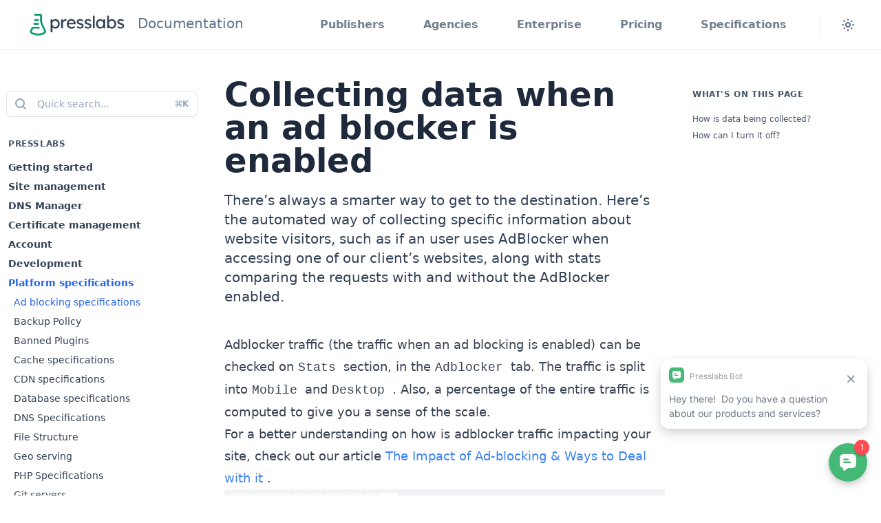

--- FILE ---
content_type: text/html
request_url: https://www.presslabs.com/docs/managed-wordpress/platform-specifications/adblocker/
body_size: 29480
content:
<!DOCTYPE html>
<html lang='en-us' x-data="scripts()" x-init="init()" :class="{ dark }">
<script>
    
    if (localStorage.getItem('color-theme') === 'dark' || (!('color-theme' in localStorage) && window.matchMedia('(prefers-color-scheme: dark)').matches)) {
        document.documentElement.classList.add('dark');
    } else {
        document.documentElement.classList.remove('dark')
    }
</script>
<head>
    <meta charset="utf-8" />
    <meta name="viewport" content="width=device-width, initial-scale=1" />
    <title>Collecting data when an ad blocker is enabled</title>
    <meta name="description" content="There&#39;s always a smarter way to get to the destination. Here&#39;s the automated way of collecting specific information about website visitors, such as if an user uses AdBlocker when accessing one of our client&#39;s websites, along with stats comparing the requests with and without the AdBlocker enabled." />
    
    <meta name="keywords" content="Adblocker ,stats" />
    <meta name="generator" content="Hugo 0.95.0" /><link rel="apple-touch-icon" sizes="180x180" href="../../apple-touch-icon.png">
<link rel="icon" type="image/png" sizes="32x32" href="../../favicon-32x32.png">
<link rel="icon" type="image/png" sizes="16x16" href="../../favicon-16x16.png">
<link rel="manifest" href="../../site.webmanifest">
<link rel="mask-icon" href="../../safari-pinned-tab.svg" color="#5bbad5">
<meta name="msapplication-TileColor" content="#603cba">
<meta name="theme-color" content="#ffffff"><link rel="stylesheet" href="https://www.presslabs.com/docs/managed-wordpress/css/styles.min.987297af7454a4f655612bd3e2ed5a40bb17cc9437148bf464cbd207fa077984.css" integrity="sha256-mHKXr3RUpPZVYSvT4u1aQLsXzJQ3FIv0ZMvSB/oHeYQ=">
    <script src="https://www.google.com/recaptcha/api.js" defer></script>
    
    <script
        src="https://cdn.jsdelivr.net/combine/npm/gumshoejs@5.1.2/dist/gumshoe.min.js,npm/axios@0.19.2/dist/axios.min.js,npm/dlv@1.1.3/dist/dlv.umd.min.js,npm/flickity@2.2.1/dist/flickity.pkgd.min.js,npm/vanilla-lazyload@16.1.0/dist/lazyload.min.js,npm/algoliasearch@4.13.0/dist/algoliasearch-lite.umd.js,npm/alpinejs@3.9.1/dist/cdn.min.js,npm/@alpinejs/focus@3.9.1/dist/cdn.min.js"
        defer></script>
    
    
    <script>(function (w, d, s, l, i) {
            w[l] = w[l] || []; w[l].push({
                'gtm.start':
                    new Date().getTime(), event: 'gtm.js'
            }); var f = d.getElementsByTagName(s)[0],
                j = d.createElement(s), dl = l != 'dataLayer' ? '&l=' + l : ''; j.async = true; j.src =
                    'https://www.googletagmanager.com/gtm.js?id=' + i + dl; f.parentNode.insertBefore(j, f);
        })(window, document, 'script', 'dataLayer', 'GTM-K9DZG8');</script>
    
    <script type='text/javascript'>
        (function () {
            var pl_beacon = document.createElement('script');
            pl_beacon.type = 'text/javascript';
            pl_beacon.async = true;
            var host = 'https://www.presslabs.com';
            if ('https:' == document.location.protocol) {
                host = host.replace('http://', 'https://');
            }
            pl_beacon.src = host + '/vLkrhG7NjeZr.js?ts=' + Math.floor((Math.random() * 100000) + 1);
            var first_script_tag = document.getElementsByTagName('script')[0];
            first_script_tag.parentNode.insertBefore(pl_beacon, first_script_tag);
        })();
    </script>
    

    <meta property="og:title" content="Collecting data when an ad blocker is enabled" />
<meta property="og:description" content="There&#39;s always a smarter way to get to the destination. Here&#39;s the automated way of collecting specific information about website visitors, such as if an user uses AdBlocker when accessing one of our client&#39;s websites, along with stats comparing the requests with and without the AdBlocker enabled." />
<meta property="og:type" content="article" />
<meta property="og:url" content="https://www.presslabs.com/docs/managed-wordpress/platform-specifications/adblocker/" /><meta property="og:image" content="https://www.presslabs.com/docs/managed-wordpress/images/cover.jpg"/><meta property="article:section" content="platform-specifications" />

<meta property="og:site_name" content="Smart Managed WordPress Hosting" />


</head>



    <body class="flex flex-col min-h-screen antialiased text-gray-500 dark:text-gray-400 bg-white dark:bg-gray-900"
        :class="{ 'overflow-hidden': modal }">
        
        
        <noscript><iframe src="//www.googletagmanager.com/ns.html?id=GTM-K9DZG8" height="0" width="0"
                style="display:none;visibility:hidden"></iframe></noscript>
        
<div
    class="sticky top-04 z-10 w-full backdrop-blur flex-none transition-colors duration-500 lg:border-b lg:border-gray-900/10 dark:lg:border-gray-300/10 bg-white/95 dark:bg-gray-900/95">
    <div class="max-w-8xl mx-auto">
        <div class="py-4 border-b border-gray-900/10 lg:px-8 lg:border-0 dark:border-gray-300/10 mx-4 lg:mx-0">
            <div class="relative flex items-center">
                <div class="flex items-center">
                    <a href="https://www.presslabs.com/docs/managed-wordpress/" class="flex items-stretch" title="Presslabs">
                        <svg xmlns="http://www.w3.org/2000/svg" viewBox="0 0 296 296" width="32" height="32"
                            class="inline sm:hidden w-8 h-8" fill="currentColor">
                            <path class="text-green-600"
                                d="M22.3 271.7a189.7 189.7 0 0 0 169.4.1 39.1 39.1 0 0 0 18-51.7l-38.8-83.6a122.1 122.1 0 0 1-11.2-50.8V26A26 26 0 0 0 133.8.1H66.7C60 .1 54.5 5.6 54.5 12.3c0 6.7 5.5 12.2 12.2 12.2h67.1c.8 0 1.5.7 1.5 1.5v59.6c0 20.9 4.7 42 13.5 61l38.8 83.6a15 15 0 0 1-6.8 19.7 163.7 163.7 0 0 1-73.8 17.3c-26 0-50.8-5.8-73.8-17.3a15 15 0 0 1-6.8-19.7l14.1-30.3c.3-.6.8-.9 1.4-.9h75.8c6.7 0 12.2-5.5 12.2-12.2 0-6.7-5.5-12.2-12.2-12.2H41.9a26 26 0 0 0-23.5 15L4.3 219.9a39.2 39.2 0 0 0 18 51.8Zm84.5-174.8H66.6c-6.7 0-12.2-5.5-12.2-12.2 0-6.7 5.5-12.2 12.2-12.2h40.2c6.7 0 12.2 5.5 12.2 12.2 0 6.8-5.4 12.2-12.2 12.2Zm-50 51.1a12.2 12.2 0 1 1 0-24.4l50.1-.1a12.2 12.2 0 1 1 0 24.4l-50.1.1Z" />
                        </svg>
                        <svg xmlns="http://www.w3.org/2000/svg" viewBox="0 0 1264 296" width="160" height="32"
                            class="hidden sm:inline w-40 h-8" fill="currentColor">
                            <path class="text-green-600"
                                d="M22.3 271.7a189.7 189.7 0 0 0 169.4.1 39.1 39.1 0 0 0 18-51.7l-38.8-83.6a122.1 122.1 0 0 1-11.2-50.8V26A26 26 0 0 0 133.8.1H66.7C60 .1 54.5 5.6 54.5 12.3c0 6.7 5.5 12.2 12.2 12.2h67.1c.8 0 1.5.7 1.5 1.5v59.6c0 20.9 4.7 42 13.5 61l38.8 83.6a15 15 0 0 1-6.8 19.7 163.7 163.7 0 0 1-73.8 17.3c-26 0-50.8-5.8-73.8-17.3a15 15 0 0 1-6.8-19.7l14.1-30.3c.3-.6.8-.9 1.4-.9h75.8c6.7 0 12.2-5.5 12.2-12.2 0-6.7-5.5-12.2-12.2-12.2H41.9a26 26 0 0 0-23.5 15L4.3 219.9a39.2 39.2 0 0 0 18 51.8Zm84.5-174.8H66.6c-6.7 0-12.2-5.5-12.2-12.2 0-6.7 5.5-12.2 12.2-12.2h40.2c6.7 0 12.2 5.5 12.2 12.2 0 6.8-5.4 12.2-12.2 12.2Zm-50 51.1a12.2 12.2 0 1 1 0-24.4l50.1-.1a12.2 12.2 0 1 1 0 24.4l-50.1.1Z" />
                            <path class="text-gray-700 dark:text-gray-300"
                                d="M370.3 79.9a54.4 54.4 0 0 0-49.5-4.1 51.8 51.8 0 0 0-16.1 10.6 27.2 27.2 0 0 0-4.2 5V86a12.3 12.3 0 1 0-24.6 0v151.3a12.3 12.3 0 1 0 24.6 0v-55.9l2.6 2.8a54.7 54.7 0 0 0 87.8-15.7c5-9.8 7.6-20.8 7.6-33.1 0-12.4-2.5-23.5-7.6-33.1a59.3 59.3 0 0 0-20.6-22.4Zm-.2 77.2a38.2 38.2 0 0 1-13.5 14.9 35.4 35.4 0 0 1-19.4 5.4 35.8 35.8 0 0 1-33.1-20.3c-3.3-6.3-5-13.5-5-21.5s1.7-15.2 5-21.5a36 36 0 0 1 13.5-14.6 35.8 35.8 0 0 1 19.6-5.4 35.8 35.8 0 0 1 32.8 20.3 44 44 0 0 1 5 21.2c.1 8-1.6 15.2-4.9 21.5Zm106.7-59.7a17 17 0 0 0-2.6-.3 33.1 33.1 0 0 0-22.5 9.4 32 32 0 0 0-9.4 22.7v56.2a12.3 12.3 0 1 1-24.6 0V86a12.3 12.3 0 1 1 24.6 0v11.1a49.8 49.8 0 0 1 20.8-21.7 37.1 37.1 0 0 1 17-4.2c16.8 0 12.2 29-3.3 26.2Zm119.9-9.3c-5-5.4-11-9.5-17.9-12.5a54.2 54.2 0 0 0-22.4-4.7c-9.1 0-17.6 1.7-25.5 5a56.6 56.6 0 0 0-20.1 13.7 63.8 63.8 0 0 0-13 20.8 73.4 73.4 0 0 0 3.6 59.3 62.8 62.8 0 0 0 57.1 30.4c5.8 0 11.7-.8 17.7-2.4a86.8 86.8 0 0 0 22.5-9.9 10.6 10.6 0 0 0 2.7-15.1 10.7 10.7 0 0 0-14.5-2.8 47.1 47.1 0 0 1-26.2 8 48 48 0 0 1-22.9-5.2 37.2 37.2 0 0 1-15.3-14.6 44.3 44.3 0 0 1-5.1-16.5h94.8l.2-10.4a61 61 0 0 0-4-23.8 51.9 51.9 0 0 0-11.7-19.3Zm-61.9 10.2a43 43 0 0 1 21.5-5 32.1 32.1 0 0 1 26.2 13.2c3 4.1 4.7 8.7 5.2 13.9v1.7h-69.3a41 41 0 0 1 3.2-9.7c3-6.2 7.4-11 13.2-14.1ZM716.1 150c1.3 3.9 1.9 8.3 1.9 13.2 0 7.1-2 13.5-6.1 19.1a40.2 40.2 0 0 1-16.1 13 53.9 53.9 0 0 1-22.7 4.7 70 70 0 0 1-28.1-5.4 55.7 55.7 0 0 1-11.8-7 10.8 10.8 0 0 1-.1-16.7c4-3.4 9.9-3.7 13.9-.3 2.9 2.4 5.9 4.3 9.1 5.8A48.5 48.5 0 0 0 683 179c2.5-.8 4.6-1.9 6.4-3.3 1.9-1.4 3.3-3.1 4.2-5a16 16 0 0 0 1.4-6.6c0-4.1-1.5-7.4-4.5-9.9a95.3 95.3 0 0 0-20.6-7.7 112 112 0 0 1-22.4-8c-5.8-3-10.3-6.4-13.5-10.2-2.4-3-4.1-6.2-5.2-9.7a40.5 40.5 0 0 1-1.7-11.8c0-5.2 1.1-9.9 3.3-14.2 2.4-4.4 5.5-8.2 9.4-11.3a45 45 0 0 1 14.2-7.6 58.8 58.8 0 0 1 34.7-.2 66 66 0 0 1 19.9 9.4c5 3.7 5.8 10.9 1.6 15.6-3.9 3.9-9.6 5-14.3 1.7l-2.7-1.7c-3.5-2.4-7-4.2-10.6-5.4a29.2 29.2 0 0 0-9.9-1.9c-3.3 0-6.3.3-9 .9-2.7.6-5 1.6-6.8 2.8a13 13 0 0 0-5.4 11.1c.2 2 .6 4 1.4 5.9.9 1.7 2.2 3.2 3.8 4.5 1.7 1.3 4.3 2.6 7.8 4s7.9 2.8 13.2 4c7.9 2 14.3 4.3 19.4 6.8a39 39 0 0 1 12.3 8.3c3.3 3.1 5.5 6.6 6.7 10.5Zm105.9 0c1.3 3.9 1.9 8.3 1.9 13.2 0 7.1-2 13.5-6.1 19.1a40.2 40.2 0 0 1-16.1 13A53.9 53.9 0 0 1 779 200a70 70 0 0 1-28.1-5.4 55.7 55.7 0 0 1-11.8-7 10.8 10.8 0 0 1-.1-16.7c4-3.4 9.9-3.7 13.9-.3 2.9 2.4 5.9 4.3 9.1 5.8a48.5 48.5 0 0 0 26.9 2.6c2.5-.8 4.6-1.9 6.4-3.3 1.9-1.4 3.3-3.1 4.2-5a16 16 0 0 0 1.4-6.6c0-4.1-1.5-7.4-4.5-9.9a95.3 95.3 0 0 0-20.6-7.7 112 112 0 0 1-22.4-8c-5.8-3-10.3-6.4-13.5-10.2-2.4-3-4.1-6.2-5.2-9.7a40.5 40.5 0 0 1-1.7-11.8c0-5.2 1.1-9.9 3.3-14.2 2.4-4.4 5.5-8.2 9.4-11.3a45 45 0 0 1 14.2-7.6 58.8 58.8 0 0 1 34.7-.2 66 66 0 0 1 19.9 9.4c5 3.7 5.8 10.9 1.6 15.6-3.9 3.9-9.6 5-14.3 1.7l-2.7-1.7c-3.5-2.4-7-4.2-10.6-5.4a29.2 29.2 0 0 0-9.9-1.9c-3.3 0-6.3.3-9 .9-2.7.6-5 1.6-6.8 2.8a13 13 0 0 0-5.4 11.1c.2 2 .6 4 1.4 5.9.9 1.7 2.2 3.2 3.8 4.5 1.7 1.3 4.3 2.6 7.8 4s7.9 2.8 13.2 4c7.9 2 14.3 4.3 19.4 6.8a39 39 0 0 1 12.3 8.3c3.3 3.1 5.5 6.6 6.7 10.5Zm34.3-127c6.7 0 12.2 5.4 12.2 12.2v150.4a12.2 12.2 0 1 1-24.4 0V35.1c0-6.7 5.5-12.1 12.2-12.1Zm128.1 69.8A42 42 0 0 0 975 82a41.5 41.5 0 0 0-13.9-8 53 53 0 0 0-17.7-2.8 54.5 54.5 0 0 0-29.5 8.3 59.2 59.2 0 0 0-20.8 22.9c-5 9.6-7.6 20.6-7.6 33.1 0 12.3 2.5 23.3 7.6 33.1 5 9.8 11.7 17.5 20.1 23.1a49.4 49.4 0 0 0 28.1 8.5 56.5 56.5 0 0 0 43-21c.2 2.1.2 5 .2 6.4a12.3 12.3 0 0 0 24.6 0V86a12.3 12.3 0 1 0-24.6 0l-.1 6.8Zm-4 64.5a35.8 35.8 0 0 1-32.8 20.3c-7.2 0-13.7-1.8-19.4-5.4a39 39 0 0 1-13.2-14.9 50.4 50.4 0 0 1-4.7-22c0-8 1.6-15.2 4.7-21.5a35.4 35.4 0 0 1 32.6-20.3 35.8 35.8 0 0 1 32.8 20.3 48.8 48.8 0 0 1 0 43.5ZM1130 79.4a54.4 54.4 0 0 0-29.7-8.3 57.7 57.7 0 0 0-28.6 9.2 41.3 41.3 0 0 0-11.6 11.1V35a12.2 12.2 0 1 0-24.4 0v149.7a12.2 12.2 0 1 0 24.4 0v-3.4c2.9 3.3 6.4 6.3 10.4 9.2 4.4 2.8 9.2 5.1 14.4 6.8a53.1 53.1 0 0 0 45.4-5.7 58.4 58.4 0 0 0 20.3-23.1c5-9.8 7.6-20.9 7.6-33.3 0-12.4-2.5-23.5-7.6-33.1a59.5 59.5 0 0 0-20.6-22.7Zm-.2 77.9a35.4 35.4 0 0 1-32.9 20.5 35.8 35.8 0 0 1-33.1-20.5c-3.3-6.5-5-13.8-5-22 0-8 1.7-15.2 5-21.5a35.8 35.8 0 0 1 33.1-20.5c7.4 0 13.9 1.8 19.6 5.4a36 36 0 0 1 13.2 15.1c3.3 6.3 5 13.5 5 21.5.1 8.2-1.6 15.6-4.9 22Zm133.8 5.9c0 7.1-2 13.5-6.1 19.1a40.2 40.2 0 0 1-16.1 13 53.9 53.9 0 0 1-22.7 4.7 70 70 0 0 1-28.1-5.4 49.4 49.4 0 0 1-12.1-7.3 10.4 10.4 0 0 1-.1-16.1c4.1-3.6 9.9-4.3 14.3-.6 2.9 2.4 5.9 4.3 9.1 5.8a48.5 48.5 0 0 0 26.9 2.6c2.5-.8 4.6-1.9 6.4-3.3 1.9-1.4 3.3-3.1 4.2-5a16 16 0 0 0 1.4-6.6c0-4.1-1.5-7.4-4.5-9.9a95.3 95.3 0 0 0-20.6-7.7 112 112 0 0 1-22.4-8c-5.8-3-10.3-6.4-13.5-10.2-2.4-3-4.1-6.2-5.2-9.7a40.5 40.5 0 0 1-1.7-11.8c0-5.2 1.1-9.9 3.3-14.2 2.4-4.4 5.5-8.2 9.4-11.3a45 45 0 0 1 14.2-7.6 58.8 58.8 0 0 1 34.7-.2 66 66 0 0 1 19.9 9.4c5 3.7 5.8 10.9 1.6 15.6-3.9 3.9-9.6 5-14.3 1.7l-2.7-1.7c-3.5-2.4-7-4.2-10.6-5.4a29.2 29.2 0 0 0-9.9-1.9c-3.3 0-6.3.3-9 .9-2.7.6-5 1.6-6.8 2.8a13 13 0 0 0-5.4 11.1c.2 2 .6 4 1.4 5.9.9 1.7 2.2 3.2 3.8 4.5 1.7 1.3 4.3 2.6 7.8 4s7.9 2.8 13.2 4c7.9 2 14.3 4.3 19.4 6.8a39 39 0 0 1 12.3 8.3c3.1 3 5.3 6.5 6.6 10.4 1.3 4 1.9 8.4 1.9 13.3Z" />
                        </svg>
                        <span class="text-gray-500 font-light text-xl ml-2">Documentation</span>
                    </a>
                </div>
                <div class="relative flex items-center ml-auto">
                    <nav class="hidden lg:flex" role="navigation" aria-label="Primary Menu">
                        <div class="menu-main-navigation-container">
                            <ul class="flex primary-menu space-x-2">
                                
                                <li>
    <a href="https://www.presslabs.com/publisher/"
        class="block px-2 xl:px-6 py-2 text-gray-600 dark:text-gray-300 font-semibold opacity-75 hover:opacity-100">Publishers
    </a>
</li>
<li>
    <a href="https://www.presslabs.com/agencies/"
        class="block px-2 xl:px-6 py-2 text-gray-600 dark:text-gray-300 font-semibold opacity-75 hover:opacity-100">Agencies
    </a>
</li>
<li>
    <a href="https://www.presslabs.com/enterprise/"
        class="block px-2 xl:px-6 py-2 text-gray-600 dark:text-gray-300 font-semibold opacity-75 hover:opacity-100">Enterprise
    </a>
</li>
<li>
    <a href="https://www.presslabs.com/pricing/"
        class="block px-2 xl:px-6 py-2 text-gray-600 dark:text-gray-300 font-semibold opacity-75 hover:opacity-100">Pricing
    </a>
</li>
<li>
    <a href="https://www.presslabs.com/specifications/"
        class="block px-2 xl:px-6 py-2 text-gray-600 dark:text-gray-300 font-semibold opacity-75 hover:opacity-100">Specifications
    </a>
</li>
                                
                            </ul>
                        </div>
                    </nav>
                    <div
                        class="flex items-center space-x-1 sm:space-x-2 border-l border-gray-200 ml-4 pl-4 sm:ml-6 sm:pl-6 dark:border-gray-800">
                        <button type="button" class="w-8 h-8 flex items-center justify-center" aria-haspopup="true"
                            aria-expanded="false" @click="switchTheme()">
                            <span class="dark:hidden">
                                <svg viewBox="0 0 24 24"
                                    class="text-gray-500 hover:text-gray-600 dark:text-gray-400 dark:hover:text-gray-300 w-6 h-6"
                                    stroke="currentColor" fill="none" stroke-width="2" stroke-linecap="round"
                                    stroke-linejoin="round">
                                    <path d="M15 12a3 3 0 1 1-6 0 3 3 0 0 1 6 0Z"></path>
                                    <path
                                        d="M12 4v1M17.66 6.344l-.828.828M20.005 12.004h-1M17.66 17.664l-.828-.828M12 20.01V19M6.34 17.664l.835-.836M3.995 12.004h1.01M6 6l.835.836">
                                    </path>
                                </svg>
                            </span>
                            <span class="hidden dark:inline">
                                <svg viewBox="0 0 24 24" fill="none" stroke="currentColor" stroke-width="2"
                                    stroke-linecap="round" stroke-linejoin="round"
                                    class="text-gray-500 hover:text-gray-600 dark:text-gray-400 dark:hover:text-gray-300 w-6 h-6">
                                    <path
                                        d="M17.715 15.15A6.5 6.5 0 0 1 9 6.035C6.106 6.922 4 9.645 4 12.867c0 3.94 3.153 7.136 7.042 7.136 3.101 0 5.734-2.032 6.673-4.853Z">
                                    </path>
                                    <path
                                        d="M17 3a1 1 0 0 1 1 1 2 2 0 0 0 2 2 1 1 0 1 1 0 2 2 2 0 0 0-2 2 1 1 0 1 1-2 0 2 2 0 0 0-2-2 1 1 0 1 1 0-2 2 2 0 0 0 2-2 1 1 0 0 1 1-1Z">
                                    </path>
                                </svg>
                            </span>
                        </button>
                        <button type="button"
                            class="w-8 h-8 flex items-center justify-center text-gray-500 hover:text-gray-600 lg:hidden dark:text-gray-400 dark:hover:text-gray-300"
                            @click="modal = true; search = true; navigation = false; menu = false">
                            <span class="sr-only">Search</span>
                            <svg width="24" height="24" fill="none" stroke="currentColor" stroke-width="2"
                                stroke-linecap="round" stroke-linejoin="round" aria-hidden="true">
                                <path d="m19 19-3.5-3.5"></path>
                                <circle cx="11" cy="11" r="6"></circle>
                            </svg>
                        </button>
                        <button type="button"
                            class="w-8 h-8 flex items-center justify-center text-gray-500 hover:text-gray-600 lg:hidden dark:text-gray-400 dark:hover:text-gray-300"
                            @click="modal = true; navigation = true; menu = false; search = false">
                            <span class="sr-only">Navigation</span>
                            <svg width="24" height="24" fill="none" aria-hidden="true">
                                <path
                                    d="M12 6v.01M12 12v.01M12 18v.01M12 7a1 1 0 1 1 0-2 1 1 0 0 1 0 2Zm0 6a1 1 0 1 1 0-2 1 1 0 0 1 0 2Zm0 6a1 1 0 1 1 0-2 1 1 0 0 1 0 2Z"
                                    stroke="currentColor" stroke-width="1.5" stroke-linecap="round"
                                    stroke-linejoin="round">
                                </path>
                            </svg>
                        </button>
                    </div>
                </div>
            </div>
        </div>
        <div
            class="flex items-center p-4 border-b overflow-auto border-gray-900/10 lg:hidden dark:border-gray-50/[0.06]">
            
            <button type="button" class="text-gray-500 hover:text-gray-600 dark:text-gray-400 dark:hover:text-gray-300"
                @click="modal = true; menu = true; navigation = false; search = false">
                <span class="sr-only">Navigation</span>
                <svg width="24" height="24">
                    <path d="M5 6h14M5 12h14M5 18h14" fill="none" stroke="currentColor" stroke-width="2"
                        stroke-linecap="round"></path>
                </svg>
            </button>
            
            
            





























<ol class="ml-4 flex text-sm leading-6 whitespace-nowrap min-w-0">
    
    
    <li class="flex items-center">
        <a href="https://www.presslabs.com/docs/managed-wordpress" class="flex items-center font-semibold text-gray-400 hover:text-blue-600"
            title="Home">
            
            Home<span class="hidden">Home</span>
            
        </a>
        <svg width="3" height="6" aria-hidden="true" class="mx-3 overflow-visible text-gray-400">
            <path d="M0 0L3 3L0 6" fill="none" stroke="currentColor" stroke-width="1.5" stroke-linecap="round">
            </path>
        </svg>
    </li>
    
    
    
    <li class="flex items-center">
        <a href="https://www.presslabs.com/docs/managed-wordpress/platform-specifications/" class="flex items-center font-semibold text-gray-400 hover:text-blue-600"
            title="Platform specifications">
            
            Platform specifications
            
        </a>
        <svg width="3" height="6" aria-hidden="true" class="mx-3 overflow-visible text-gray-400">
            <path d="M0 0L3 3L0 6" fill="none" stroke="currentColor" stroke-width="1.5" stroke-linecap="round">
            </path>
        </svg>
    </li>
    
    
    
    <li class="font-semibold text-gray-900 dark:text-gray-200 truncate" title="Collecting data when an ad blocker is enabled">
        Collecting data when an ad blocker is enabled
    </li>
    
    
</ol>

<script type="application/ld+json">
{
  "@context": "http://schema.org",
  "@type": "BreadcrumbList",
  "itemListElement": [{
        "@type": "ListItem",
        "position":  0 ,
        "item": {
          "@id": "\/",
          "name": "Home"
        }
    },{
        "@type": "ListItem",
        "position":  1 ,
        "item": {
          "@id": "\/\/platform-specifications\/",
          "name": "Platform specifications"
        }
    },{
        "@type": "ListItem",
        "position":  2 ,
        "item": {
          "@id": "\/\/platform-specifications\/adblocker\/",
          "name": "Collecting data when an ad blocker is enabled"
        }
    }]
}
</script>

            
        </div>
    </div>
</div>
<main class="container mx-auto px-3 flex mt-10 w-full" role="main">
<div class="hidden md:block md:w-1/4">
    <div class="reative pr-10">
    <div class="sticky top-0 -ml-0.5 pointer-events-none">
        
        <div class="h-5 bg-white dark:bg-gray-900"></div>
<div class="bg-white dark:bg-gray-900 relative pointer-events-auto">
    <button type="button"
        class="hidden w-full lg:flex items-center text-sm leading-6 rounded-md ring-1 shadow-sm py-1.5 pl-2 pr-3 text-gray-400 ring-gray-900/10 hover:ring-gray-300 dark:bg-gray-800 dark:highlight-white/5 dark:hover:bg-gray-700"
        @click="modal = true; search = true; navigation = false; menu = false; $nextTick(() => { $refs.search.focus(); });">
        <svg width="24" height="24" fill="none" aria-hidden="true" class="mr-3 flex-none">
            <path d="m19 19-3.5-3.5" stroke="currentColor" stroke-width="2" stroke-linecap="round"
                stroke-linejoin="round"></path>
            <circle cx="11" cy="11" r="6" stroke="currentColor" stroke-width="2" stroke-linecap="round"
                stroke-linejoin="round"></circle>
        </svg>Quick search...<span x-cloak x-show="isMac" class="ml-auto pl-3 flex-none text-xs font-semibold">⌘K</span>
        <span x-cloak x-show="!isMac" class="ml-auto pl-3 flex-none text-xs font-semibold">ctrl+K</span>
    </button>
</div>
<div class="h-8 bg-gradient-to-b from-white dark:from-gray-900"></div>
        
    </div>
    <div class="menu">
        
<div role="navigation" aria-labelledby="nav-title">
    <h3 class="text-xs uppercase tracking-wider font-bold text-gray-600">Presslabs</h3>
    <ul class="text-sm mt-4">
        
<li class="has-children" x-data='{ open: false }' >
    <a href="#"
        class='block my-2 text-gray-700 dark:text-gray-400 hover:text-blue-700 dark:hover:text-blue-500 font-bold'
        @click.prevent="open = !open" >
        Getting started
    </a>
    <ul class="ml-2 my-1 hidden"
        :class="{ block: open, hidden: !open }">
<li class="list-item" >
    <a href="https://www.presslabs.com/docs/managed-wordpress/getting-started/publisher-or-developer/"
        class='block my-2 text-gray-700 dark:text-gray-400 hover:text-blue-700 dark:hover:text-blue-500'
        >
        Publisher or developer
    </a>
</li>
<li class="list-item" >
    <a href="https://www.presslabs.com/docs/managed-wordpress/getting-started/setting-up-a-site/"
        class='block my-2 text-gray-700 dark:text-gray-400 hover:text-blue-700 dark:hover:text-blue-500'
        >
        Setting up a site
    </a>
</li>
<li class="list-item" >
    <a href="https://www.presslabs.com/docs/managed-wordpress/getting-started/payments/"
        class='block my-2 text-gray-700 dark:text-gray-400 hover:text-blue-700 dark:hover:text-blue-500'
        >
        Payments
    </a>
</li>
<li class="list-item" >
    <a href="https://www.presslabs.com/docs/managed-wordpress/getting-started/support/"
        class='block my-2 text-gray-700 dark:text-gray-400 hover:text-blue-700 dark:hover:text-blue-500'
        >
        Support
    </a>
</li>
    </ul>
</li>
<li class="has-children" x-data='{ open: false }' >
    <a href="#"
        class='block my-2 text-gray-700 dark:text-gray-400 hover:text-blue-700 dark:hover:text-blue-500 font-bold'
        @click.prevent="open = !open" >
        Site management
    </a>
    <ul class="ml-2 my-1 hidden"
        :class="{ block: open, hidden: !open }">
<li class="has-children" x-data='{ open: false }' >
    <a href="#"
        class='block my-2 text-gray-700 dark:text-gray-400 hover:text-blue-700 dark:hover:text-blue-500 font-bold'
        @click.prevent="open = !open" >
        Stats
    </a>
    <ul class="ml-2 my-1 hidden"
        :class="{ block: open, hidden: !open }">
<li class="list-item" >
    <a href="https://www.presslabs.com/docs/managed-wordpress/site-management/stats/pageviews/"
        class='block my-2 text-gray-700 dark:text-gray-400 hover:text-blue-700 dark:hover:text-blue-500'
        >
        Pageviews
    </a>
</li>
<li class="list-item" >
    <a href="https://www.presslabs.com/docs/managed-wordpress/site-management/stats/badwidth_cdn/"
        class='block my-2 text-gray-700 dark:text-gray-400 hover:text-blue-700 dark:hover:text-blue-500'
        >
        Bandwidth and CDN
    </a>
</li>
<li class="list-item" >
    <a href="https://www.presslabs.com/docs/managed-wordpress/site-management/stats/frontend_backend/"
        class='block my-2 text-gray-700 dark:text-gray-400 hover:text-blue-700 dark:hover:text-blue-500'
        >
        Frontend and Backend
    </a>
</li>
<li class="list-item" >
    <a href="https://www.presslabs.com/docs/managed-wordpress/site-management/stats/ajax_cache/"
        class='block my-2 text-gray-700 dark:text-gray-400 hover:text-blue-700 dark:hover:text-blue-500'
        >
        Ajax and Cache
    </a>
</li>
<li class="list-item" >
    <a href="https://www.presslabs.com/docs/managed-wordpress/site-management/stats/bots_adblocker/"
        class='block my-2 text-gray-700 dark:text-gray-400 hover:text-blue-700 dark:hover:text-blue-500'
        >
        Bots and Adblocker
    </a>
</li>
    </ul>
</li>
<li class="has-children" x-data='{ open: false }' >
    <a href="#"
        class='block my-2 text-gray-700 dark:text-gray-400 hover:text-blue-700 dark:hover:text-blue-500 font-bold'
        @click.prevent="open = !open" >
        Performance
    </a>
    <ul class="ml-2 my-1 hidden"
        :class="{ block: open, hidden: !open }">
<li class="list-item" >
    <a href="https://www.presslabs.com/docs/managed-wordpress/site-management/performance/admin_panel/"
        class='block my-2 text-gray-700 dark:text-gray-400 hover:text-blue-700 dark:hover:text-blue-500'
        >
        Admin Panel
    </a>
</li>
<li class="list-item" >
    <a href="https://www.presslabs.com/docs/managed-wordpress/site-management/performance/api/"
        class='block my-2 text-gray-700 dark:text-gray-400 hover:text-blue-700 dark:hover:text-blue-500'
        >
        API
    </a>
</li>
<li class="list-item" >
    <a href="https://www.presslabs.com/docs/managed-wordpress/site-management/performance/cron/"
        class='block my-2 text-gray-700 dark:text-gray-400 hover:text-blue-700 dark:hover:text-blue-500'
        >
        Cron
    </a>
</li>
<li class="list-item" >
    <a href="https://www.presslabs.com/docs/managed-wordpress/site-management/performance/public_website/"
        class='block my-2 text-gray-700 dark:text-gray-400 hover:text-blue-700 dark:hover:text-blue-500'
        >
        Public Website
    </a>
</li>
    </ul>
</li>
<li class="list-item" >
    <a href="https://www.presslabs.com/docs/managed-wordpress/site-management/domains/"
        class='block my-2 text-gray-700 dark:text-gray-400 hover:text-blue-700 dark:hover:text-blue-500'
        >
        Domains
    </a>
</li>
<li class="list-item" >
    <a href="https://www.presslabs.com/docs/managed-wordpress/site-management/settings/"
        class='block my-2 text-gray-700 dark:text-gray-400 hover:text-blue-700 dark:hover:text-blue-500'
        >
        Settings
    </a>
</li>
<li class="list-item" >
    <a href="https://www.presslabs.com/docs/managed-wordpress/site-management/sync/"
        class='block my-2 text-gray-700 dark:text-gray-400 hover:text-blue-700 dark:hover:text-blue-500'
        >
        Sync
    </a>
</li>
<li class="list-item" >
    <a href="https://www.presslabs.com/docs/managed-wordpress/site-management/logs/"
        class='block my-2 text-gray-700 dark:text-gray-400 hover:text-blue-700 dark:hover:text-blue-500'
        >
        Logs
    </a>
</li>
<li class="list-item" >
    <a href="https://www.presslabs.com/docs/managed-wordpress/site-management/cache/"
        class='block my-2 text-gray-700 dark:text-gray-400 hover:text-blue-700 dark:hover:text-blue-500'
        >
        Cache
    </a>
</li>
<li class="list-item" >
    <a href="https://www.presslabs.com/docs/managed-wordpress/site-management/snapshots/"
        class='block my-2 text-gray-700 dark:text-gray-400 hover:text-blue-700 dark:hover:text-blue-500'
        >
        Snapshots
    </a>
</li>
<li class="list-item" >
    <a href="https://www.presslabs.com/docs/managed-wordpress/site-management/collaborators/"
        class='block my-2 text-gray-700 dark:text-gray-400 hover:text-blue-700 dark:hover:text-blue-500'
        >
        Collaborators
    </a>
</li>
<li class="list-item" >
    <a href="https://www.presslabs.com/docs/managed-wordpress/site-management/access/"
        class='block my-2 text-gray-700 dark:text-gray-400 hover:text-blue-700 dark:hover:text-blue-500'
        >
        Access section
    </a>
</li>
<li class="list-item" >
    <a href="https://www.presslabs.com/docs/managed-wordpress/site-management/locations/"
        class='block my-2 text-gray-700 dark:text-gray-400 hover:text-blue-700 dark:hover:text-blue-500'
        >
        Locations
    </a>
</li>
    </ul>
</li>
<li class="has-children" x-data='{ open: false }' >
    <a href="#"
        class='block my-2 text-gray-700 dark:text-gray-400 hover:text-blue-700 dark:hover:text-blue-500 font-bold'
        @click.prevent="open = !open" >
        DNS Manager
    </a>
    <ul class="ml-2 my-1 hidden"
        :class="{ block: open, hidden: !open }">
<li class="list-item" >
    <a href="https://www.presslabs.com/docs/managed-wordpress/zone-management/dns-manager/"
        class='block my-2 text-gray-700 dark:text-gray-400 hover:text-blue-700 dark:hover:text-blue-500'
        >
        DNS Manager
    </a>
</li>
    </ul>
</li>
<li class="has-children" x-data='{ open: false }' >
    <a href="#"
        class='block my-2 text-gray-700 dark:text-gray-400 hover:text-blue-700 dark:hover:text-blue-500 font-bold'
        @click.prevent="open = !open" >
        Certificate management
    </a>
    <ul class="ml-2 my-1 hidden"
        :class="{ block: open, hidden: !open }">
<li class="list-item" >
    <a href="https://www.presslabs.com/docs/managed-wordpress/certificate-management/security-certificates/"
        class='block my-2 text-gray-700 dark:text-gray-400 hover:text-blue-700 dark:hover:text-blue-500'
        >
        Security certificates
    </a>
</li>
    </ul>
</li>
<li class="has-children" x-data='{ open: false }' >
    <a href="#"
        class='block my-2 text-gray-700 dark:text-gray-400 hover:text-blue-700 dark:hover:text-blue-500 font-bold'
        @click.prevent="open = !open" >
        Account
    </a>
    <ul class="ml-2 my-1 hidden"
        :class="{ block: open, hidden: !open }">
<li class="list-item" >
    <a href="https://www.presslabs.com/docs/managed-wordpress/account/billing/"
        class='block my-2 text-gray-700 dark:text-gray-400 hover:text-blue-700 dark:hover:text-blue-500'
        >
        Billing
    </a>
</li>
<li class="list-item" >
    <a href="https://www.presslabs.com/docs/managed-wordpress/account/profile/"
        class='block my-2 text-gray-700 dark:text-gray-400 hover:text-blue-700 dark:hover:text-blue-500'
        >
        Profile section
    </a>
</li>
<li class="list-item" >
    <a href="https://www.presslabs.com/docs/managed-wordpress/account/ssh/"
        class='block my-2 text-gray-700 dark:text-gray-400 hover:text-blue-700 dark:hover:text-blue-500'
        >
        SSH Keys
    </a>
</li>
<li class="list-item" >
    <a href="https://www.presslabs.com/docs/managed-wordpress/account/two-factor-authentification/"
        class='block my-2 text-gray-700 dark:text-gray-400 hover:text-blue-700 dark:hover:text-blue-500'
        >
        Two-Factor Authentification
    </a>
</li>
    </ul>
</li>
<li class="has-children" x-data='{ open: false }' >
    <a href="#"
        class='block my-2 text-gray-700 dark:text-gray-400 hover:text-blue-700 dark:hover:text-blue-500 font-bold'
        @click.prevent="open = !open" >
        Development
    </a>
    <ul class="ml-2 my-1 hidden"
        :class="{ block: open, hidden: !open }">
<li class="has-children" x-data='{ open: false }' >
    <a href="#"
        class='block my-2 text-gray-700 dark:text-gray-400 hover:text-blue-700 dark:hover:text-blue-500 font-bold'
        @click.prevent="open = !open" >
        Git tutorials
    </a>
    <ul class="ml-2 my-1 hidden"
        :class="{ block: open, hidden: !open }">
<li class="list-item" >
    <a href="https://www.presslabs.com/docs/managed-wordpress/development/git/fork-mac/"
        class='block my-2 text-gray-700 dark:text-gray-400 hover:text-blue-700 dark:hover:text-blue-500'
        >
        Fork development on macOS
    </a>
</li>
<li class="list-item" >
    <a href="https://www.presslabs.com/docs/managed-wordpress/development/git/vscode-with-presslabs/"
        class='block my-2 text-gray-700 dark:text-gray-400 hover:text-blue-700 dark:hover:text-blue-500'
        >
        How to use VSCode with Presslabs
    </a>
</li>
<li class="list-item" >
    <a href="https://www.presslabs.com/docs/managed-wordpress/development/git/fork-windows/"
        class='block my-2 text-gray-700 dark:text-gray-400 hover:text-blue-700 dark:hover:text-blue-500'
        >
        Fork development on Windows
    </a>
</li>
<li class="list-item" >
    <a href="https://www.presslabs.com/docs/managed-wordpress/development/git/github-desktop-mac/"
        class='block my-2 text-gray-700 dark:text-gray-400 hover:text-blue-700 dark:hover:text-blue-500'
        >
        Github Development on macOS
    </a>
</li>
<li class="list-item" >
    <a href="https://www.presslabs.com/docs/managed-wordpress/development/git/github-desktop-windows/"
        class='block my-2 text-gray-700 dark:text-gray-400 hover:text-blue-700 dark:hover:text-blue-500'
        >
        Github Development on Windows
    </a>
</li>
<li class="list-item" >
    <a href="https://www.presslabs.com/docs/managed-wordpress/development/git/git-faq/"
        class='block my-2 text-gray-700 dark:text-gray-400 hover:text-blue-700 dark:hover:text-blue-500'
        >
        Git FAQ
    </a>
</li>
<li class="list-item" >
    <a href="https://www.presslabs.com/docs/managed-wordpress/development/git/git_total_begginers/"
        class='block my-2 text-gray-700 dark:text-gray-400 hover:text-blue-700 dark:hover:text-blue-500'
        >
        Git for total beginners
    </a>
</li>
<li class="list-item" >
    <a href="https://www.presslabs.com/docs/managed-wordpress/development/git/git-tutorial/"
        class='block my-2 text-gray-700 dark:text-gray-400 hover:text-blue-700 dark:hover:text-blue-500'
        >
        Git from the command line
    </a>
</li>
    </ul>
</li>
<li class="list-item" >
    <a href="https://www.presslabs.com/docs/managed-wordpress/development/ssh/"
        class='block my-2 text-gray-700 dark:text-gray-400 hover:text-blue-700 dark:hover:text-blue-500'
        >
        Configure SSH Keys
    </a>
</li>
<li class="list-item" >
    <a href="https://www.presslabs.com/docs/managed-wordpress/development/presslabs-development-guidelines/"
        class='block my-2 text-gray-700 dark:text-gray-400 hover:text-blue-700 dark:hover:text-blue-500'
        >
        Development Guidelines
    </a>
</li>
<li class="list-item" >
    <a href="https://www.presslabs.com/docs/managed-wordpress/development/dns-records/"
        class='block my-2 text-gray-700 dark:text-gray-400 hover:text-blue-700 dark:hover:text-blue-500'
        >
        DNS records examples
    </a>
</li>
<li class="list-item" >
    <a href="https://www.presslabs.com/docs/managed-wordpress/development/update-wp-for-vagrant/"
        class='block my-2 text-gray-700 dark:text-gray-400 hover:text-blue-700 dark:hover:text-blue-500'
        >
        WordPress for Vagrant
    </a>
</li>
<li class="list-item" >
    <a href="https://www.presslabs.com/docs/managed-wordpress/development/development-life-cycle/"
        class='block my-2 text-gray-700 dark:text-gray-400 hover:text-blue-700 dark:hover:text-blue-500'
        >
        Development Life Cycle
    </a>
</li>
<li class="list-item" >
    <a href="https://www.presslabs.com/docs/managed-wordpress/development/gitea/"
        class='block my-2 text-gray-700 dark:text-gray-400 hover:text-blue-700 dark:hover:text-blue-500'
        >
        Gitea Development
    </a>
</li>
<li class="list-item" >
    <a href="https://www.presslabs.com/docs/managed-wordpress/development/development-environment/"
        class='block my-2 text-gray-700 dark:text-gray-400 hover:text-blue-700 dark:hover:text-blue-500'
        >
        Local development
    </a>
</li>
<li class="list-item" >
    <a href="https://www.presslabs.com/docs/managed-wordpress/development/how-to-add-.env-file-in-docker/"
        class='block my-2 text-gray-700 dark:text-gray-400 hover:text-blue-700 dark:hover:text-blue-500'
        >
        Set environment variables in local development with Docker
    </a>
</li>
<li class="list-item" >
    <a href="https://www.presslabs.com/docs/managed-wordpress/development/presslabs-development-essentials/"
        class='block my-2 text-gray-700 dark:text-gray-400 hover:text-blue-700 dark:hover:text-blue-500'
        >
        Development Essentials
    </a>
</li>
<li class="list-item" >
    <a href="https://www.presslabs.com/docs/managed-wordpress/development/access/"
        class='block my-2 text-gray-700 dark:text-gray-400 hover:text-blue-700 dark:hover:text-blue-500'
        >
        Site access on Presslabs
    </a>
</li>
    </ul>
</li>
<li class="has-children" x-data='{ open: true }' >
    <a href="#"
        class='block my-2 text-gray-700 dark:text-gray-400 hover:text-blue-700 dark:hover:text-blue-500 text-blue-600 dark:text-blue-400 font-bold'
        @click.prevent="open = !open" >
        Platform specifications
    </a>
    <ul class="ml-2 my-1 block"
        :class="{ block: open, hidden: !open }">
<li class="list-item" >
    <a href="https://www.presslabs.com/docs/managed-wordpress/platform-specifications/adblocker/"
        class='block my-2 text-gray-700 dark:text-gray-400 hover:text-blue-700 dark:hover:text-blue-500 text-blue-600 dark:text-blue-400'
        >
        Ad blocking specifications
    </a>
</li>
<li class="list-item" >
    <a href="https://www.presslabs.com/docs/managed-wordpress/platform-specifications/backup-policy/"
        class='block my-2 text-gray-700 dark:text-gray-400 hover:text-blue-700 dark:hover:text-blue-500'
        >
        Backup Policy
    </a>
</li>
<li class="list-item" >
    <a href="https://www.presslabs.com/docs/managed-wordpress/platform-specifications/banned-plugins/"
        class='block my-2 text-gray-700 dark:text-gray-400 hover:text-blue-700 dark:hover:text-blue-500'
        >
        Banned Plugins
    </a>
</li>
<li class="list-item" >
    <a href="https://www.presslabs.com/docs/managed-wordpress/platform-specifications/cache-specifications/"
        class='block my-2 text-gray-700 dark:text-gray-400 hover:text-blue-700 dark:hover:text-blue-500'
        >
        Cache specifications
    </a>
</li>
<li class="list-item" >
    <a href="https://www.presslabs.com/docs/managed-wordpress/platform-specifications/cdn-specifications/"
        class='block my-2 text-gray-700 dark:text-gray-400 hover:text-blue-700 dark:hover:text-blue-500'
        >
        CDN specifications
    </a>
</li>
<li class="list-item" >
    <a href="https://www.presslabs.com/docs/managed-wordpress/platform-specifications/database-specifications/"
        class='block my-2 text-gray-700 dark:text-gray-400 hover:text-blue-700 dark:hover:text-blue-500'
        >
        Database specifications
    </a>
</li>
<li class="list-item" >
    <a href="https://www.presslabs.com/docs/managed-wordpress/platform-specifications/dns-specifications/"
        class='block my-2 text-gray-700 dark:text-gray-400 hover:text-blue-700 dark:hover:text-blue-500'
        >
        DNS Specifications
    </a>
</li>
<li class="list-item" >
    <a href="https://www.presslabs.com/docs/managed-wordpress/platform-specifications/file-structure/"
        class='block my-2 text-gray-700 dark:text-gray-400 hover:text-blue-700 dark:hover:text-blue-500'
        >
        File Structure
    </a>
</li>
<li class="list-item" >
    <a href="https://www.presslabs.com/docs/managed-wordpress/platform-specifications/geo-serving/"
        class='block my-2 text-gray-700 dark:text-gray-400 hover:text-blue-700 dark:hover:text-blue-500'
        >
        Geo serving
    </a>
</li>
<li class="list-item" >
    <a href="https://www.presslabs.com/docs/managed-wordpress/platform-specifications/php-specifications/"
        class='block my-2 text-gray-700 dark:text-gray-400 hover:text-blue-700 dark:hover:text-blue-500'
        >
        PHP Specifications
    </a>
</li>
<li class="list-item" >
    <a href="https://www.presslabs.com/docs/managed-wordpress/platform-specifications/presslabs-git-servers/"
        class='block my-2 text-gray-700 dark:text-gray-400 hover:text-blue-700 dark:hover:text-blue-500'
        >
        Git servers
    </a>
</li>
<li class="list-item" >
    <a href="https://www.presslabs.com/docs/managed-wordpress/platform-specifications/reverse-proxy/"
        class='block my-2 text-gray-700 dark:text-gray-400 hover:text-blue-700 dark:hover:text-blue-500'
        >
        Reverse Proxy Setup
    </a>
</li>
<li class="list-item" >
    <a href="https://www.presslabs.com/docs/managed-wordpress/platform-specifications/security/"
        class='block my-2 text-gray-700 dark:text-gray-400 hover:text-blue-700 dark:hover:text-blue-500'
        >
        Security
    </a>
</li>
<li class="list-item" >
    <a href="https://www.presslabs.com/docs/managed-wordpress/platform-specifications/seo-specifications/"
        class='block my-2 text-gray-700 dark:text-gray-400 hover:text-blue-700 dark:hover:text-blue-500'
        >
        SEO configurations
    </a>
</li>
<li class="list-item" >
    <a href="https://www.presslabs.com/docs/managed-wordpress/platform-specifications/service-specifications/"
        class='block my-2 text-gray-700 dark:text-gray-400 hover:text-blue-700 dark:hover:text-blue-500'
        >
        Service Specifications
    </a>
</li>
<li class="list-item" >
    <a href="https://www.presslabs.com/docs/managed-wordpress/platform-specifications/update-policy/"
        class='block my-2 text-gray-700 dark:text-gray-400 hover:text-blue-700 dark:hover:text-blue-500'
        >
        Update policy
    </a>
</li>
<li class="list-item" >
    <a href="https://www.presslabs.com/docs/managed-wordpress/platform-specifications/wordpress-configuration/"
        class='block my-2 text-gray-700 dark:text-gray-400 hover:text-blue-700 dark:hover:text-blue-500'
        >
        WordPress configuration
    </a>
</li>
    </ul>
</li>
    </ul>
</div>


    </div>
</div>
</div>
<div class="w-full md:w-3/4">
    <div class="content-wrapper flex flex-row">
        <div id="" class="max-w-screen-sm w-full">
            <div class="mb-10">
                <h1
                    class="font-normal leading-tight text-2xl md:text-4xl xl:text-5xl xl:font-bold text-gray-800 dark:text-gray-100 mb-5">
                    Collecting data when an ad blocker is enabled</h1>
                <p class="text-xl text-gray-700 dark:text-gray-300">There&rsquo;s always a smarter way to get to the destination. Here&rsquo;s the automated way of collecting specific information about website visitors, such as if an user uses AdBlocker when accessing one of our client&rsquo;s websites, along with stats comparing the requests with and without the AdBlocker enabled.</p>
            </div>
            <div class="prose dark:prose-invert lg:prose-lg mb-24"><p>Adblocker traffic (the traffic when an ad blocking is enabled) can be checked on <code>Stats</code> section, in the <code>Adblocker</code> tab. The
traffic is split into <code>Mobile</code> and <code>Desktop</code>. Also, a percentage of the entire
traffic is computed to give you a sense of the scale.</p>
<p>For a better understanding on how is adblocker traffic impacting your site, check out our article 
<a href="https://www.presslabs.com/blog/ad-blocking/">The Impact of Ad-blocking &amp; Ways to Deal with it</a>
.</p>
<p>
<a href="https://www.presslabs.com/docs/managed-wordpress/platform-specifications/images/adblocker-stats.png" target="_blank">
    <img class="rounded shadow-lg mx-auto object-contain" src="../images/adblocker-stats.png" width="640" height="336"
        alt="AdBlocker Stats on the Managed Hosting Dashboard" />
</a></p>
<h2 id="how-is-data-being-collected">How is data being collected?</h2>
<p>In order to collect data about the traffic with an ad blocker, we use a technique
similar to the one used by the vast majority of WordPress plugins that do this
kind of detection.</p>
<p>First, we inject into the page, a beacon used to count pageviews. That beacon is
a small script that will make a request to another javascript file, with
a random name (something like <code>https://presslabs.com/vLkrhG9KjTqr.js?ts=53176</code>).
Now, if you&rsquo;ve activated the ad blocker&rsquo;s counter feature, that file will contain
the code needed to insert another beacon on the page. If not, it will just
display a small text like: <code>// this beacon is used by PressLabs for metric computations on www.presslabs.com</code>.</p>
<p>That code is the magic sauce that will help to collect the data. It adds a very
small <code>div</code> element, with position absolute, at <code>-10000px</code> top and <code>-1000px</code> left.
The <code>div</code> element also has some special CSS classes and ids to bait any
ad blocker extension. In a loop — every 50ms — we run a test to see if the element
still exists. If, after 250ms, the element is still on the page, we call
<code>/ads-beacon.js</code>, a dummy endpoint used by our log parser to count the traffic
without an ad blocker. After that (and also when the element was found missing), we
clean the &lsquo;bait&rsquo;.</p>
<h2 id="how-can-i-turn-it-off">How can I turn it off?</h2>
<p>We try to be as non-intrusive as possible, and to avoid adding any overhead to
the load time of the page.</p>
<p>The feature can be turned off by using the <code>Adblocker detection</code> toggle, in the
<code>Privacy</code> tab, from the <code>Settings</code>-&gt; <code>Edge Servers</code> section.</p>
<p>
<a href="https://www.presslabs.com/docs/managed-wordpress/platform-specifications/images/adblocker-privacy.png" target="_blank">
    <img class="rounded shadow-lg mx-auto object-contain" src="../images/adblocker-privacy.png" width="640" height="336"
        alt="AdBlocker Privacy Settings" />
</a></p>
</div>

            

            <div class="grid grid-cols-1 gap-8 mt-8">
                
            </div>

            <div class="flex flex-col md:flex-row max-w-screen-sm space-x-10 mx-auto w-full mb-24">
    <div class="md:w-1/2 text-left">
        
    </div>
    <div class="md:w-1/2 text-right">
        
        <a class="flex items-center w-full space-x-5 group" href="https://www.presslabs.com/docs/managed-wordpress/platform-specifications/backup-policy/">
            <span class="flex flex-col flex-1">
                <strong class="group-hover:text-blue-700 dark:group-hover:text-blue-400">Next</strong>
                <small>Presslabs backup policy</small>
            </span>
            <svg viewBox="0 0 3 6"
                class="w-auto h-1.5 text-gray-400 overflow-visible group-hover:text-gray-600 dark:group-hover:text-gray-300">
                <path d="M0 0L3 3L0 6" fill="none" stroke="currentColor" stroke-width="2" stroke-linecap="round"
                    stroke-linejoin="round"></path>
            </svg>
        </a>
        
    </div>
</div>
        </div>
        <div class="hidden md:block pl-10">
            <div class="hidden md:block py-4 sticky top-0">
        
        <div>
            <h3 class="text-xs uppercase tracking-wider font-bold text-gray-600">What's on this Page</h3>
            <ul class="text-xs font-light py-5">
                
                
                
                
                    
                    <li class="mb-2">
                        <a href="#how-is-data-being-collected"
                            class="text-gray-600 dark:text-gray-400 hover:text-blue-600 dark:hover:text-blue-400">
                            How is data being collected?
                        </a>
                    </li>
                    
                
                
                
                    
                    <li class="mb-2">
                        <a href="#how-can-i-turn-it-off"
                            class="text-gray-600 dark:text-gray-400 hover:text-blue-600 dark:hover:text-blue-400">
                            How can I turn it off?
                        </a>
                    </li>
                    
            </ul>
        </div>
        
</div>
        </div>
    </div>
</div>




        </main>
<footer class="bg-gray-50 dark:bg-gray-800 border-t border-gray-100 dark:border-gray-700 mt-24" role="contentinfo">
    <div class="container mx-auto px-4 py-16">
        <div class="grid grid-cols-1 sm:grid-cols-2 md:grid-cols-3 xl:grid-cols-5 gap-8 md:gap-4">
            <div>
                <div>
                    <h2 class="mt-0 mb-5 text-2xl font-light text-gray-700 dark:text-gray-400">Let's
                        talk</h2>
                    <a class="bg-green-600 hover:bg-green-700 transition-bg text-white font-bold py-2 px-4 rounded text-shadow-sm"
                        href="https://www.presslabs.com/contact/">Reach out today</a>

                    <h2 class="mt-10 md:mt-16 text-2xl font-light text-gray-700 dark:text-gray-400">
                        Follow us</h2>

                    <div class="my-5">
                        <div class="flex items-center">
    <ul class="flex space-x-4">
        <li>
            <a class="text-gray-400 hover:text-gray-500 dark:hover:text-gray-300" href="https://twitter.com/presslabs/"
                title="Follow us on Twitter">
                <svg class="h-5 w-5" viewBox="0 0 24 24" fill="currentColor">
                    <path
                        d="M23.0025 5.175C22.1788 5.54306 21.3037 5.78332 20.4075 5.8875C21.3501 5.32443 22.0543 4.43617 22.3875 3.39C21.4945 3.92015 20.5182 4.29544 19.5 4.5C18.8831 3.8411 18.0824 3.38294 17.2017 3.18503C16.3211 2.98711 15.4013 3.05859 14.5618 3.39017C13.7224 3.72176 13.002 4.29813 12.4943 5.04441C11.9866 5.7907 11.7151 6.6724 11.715 7.575C11.7129 7.92111 11.7532 8.26618 11.835 8.6025C10.0399 8.51601 8.2834 8.05102 6.68065 7.23801C5.0779 6.425 3.66513 5.28235 2.535 3.885C1.96103 4.875 1.7858 6.04648 2.04495 7.1611C2.3041 8.27572 2.97816 9.24974 3.93 9.885C3.2123 9.8578 2.511 9.66257 1.8825 9.315V9.375C1.87986 10.4181 2.23969 11.4298 2.90046 12.2369C3.56124 13.0441 4.48189 13.5966 5.505 13.8C5.1182 13.9021 4.72005 13.9551 4.32 13.9575C4.03305 13.9568 3.74679 13.9292 3.465 13.875C3.75206 14.7717 4.31317 15.5558 5.06932 16.1169C5.82546 16.6779 6.73855 16.9877 7.68 17.0025C6.08455 18.2616 4.10991 18.9436 2.0775 18.9375C1.71669 18.9366 1.35618 18.9166 0.997498 18.8775C3.062 20.2047 5.46569 20.9078 7.92 20.9025C16.2225 20.9025 20.76 14.025 20.76 8.0625V7.4775C21.645 6.84255 22.4073 6.05224 23.01 5.145L23.0025 5.175Z">
                    </path>
                </svg>
            </a>
        </li>
        <li>
            <a class="text-gray-400 hover:text-gray-500 dark:hover:text-gray-300" href="https://github.com/presslabs/"
                title="Follow us on Github">
                <svg class="h-5 w-5" viewBox="0 0 24 24" fill="currentColor">
                    <path
                        d="M12 0.765014C13.5085 0.755845 15.0025 1.05975 16.3875 1.65751C17.7255 2.22829 18.9461 3.04202 19.9875 4.05751C21.0179 5.07584 21.8428 6.28274 22.4175 7.61251C23.0106 8.98404 23.3217 10.4608 23.3325 11.955C23.3257 13.1659 23.1283 14.3681 22.7475 15.5175C22.3845 16.6215 21.8505 17.6616 21.165 18.6C20.4819 19.5314 19.6686 20.3598 18.75 21.06C17.8137 21.765 16.767 22.3099 15.6525 22.6725C15.549 22.6998 15.4405 22.7017 15.3361 22.6782C15.2316 22.6547 15.1344 22.6065 15.0525 22.5375C14.9459 22.4346 14.8816 22.2955 14.8725 22.1475V19.005C14.8847 18.565 14.8108 18.1268 14.655 17.715C14.5345 17.4291 14.3527 17.1731 14.1225 16.965C15.3644 16.8196 16.5569 16.3939 17.61 15.72C18.69 15.0375 19.23 13.5975 19.23 11.415C19.2353 10.835 19.1283 10.2594 18.915 9.72002C18.717 9.22893 18.4297 8.77882 18.0675 8.39251C18.105 8.24251 18.1725 7.89751 18.2625 7.36501C18.3357 6.69941 18.2214 6.02661 17.9325 5.42251C16.8086 5.51975 15.7325 5.92167 14.82 6.58501C14.3639 6.47029 13.9002 6.38759 13.4325 6.33751C12.9571 6.27918 12.4789 6.24663 12 6.24001C11.5 6.24001 11.02 6.26251 10.56 6.30751C10.0904 6.35158 9.62584 6.43946 9.17253 6.57001C8.24243 5.89744 7.14448 5.49512 6.00003 5.40751C5.71098 6.01199 5.58679 6.68211 5.64003 7.35001C5.67175 7.70058 5.74734 8.04577 5.86503 8.37751C5.48246 8.76798 5.17935 9.22901 4.97253 9.73501C4.76363 10.265 4.65921 10.8304 4.66503 11.4C4.66503 13.5825 5.21253 15.03 6.29253 15.7425C7.3474 16.4567 8.5645 16.8951 9.83253 17.0175C9.66889 17.1962 9.52552 17.3923 9.40503 17.6025C9.25731 17.8869 9.16806 18.198 9.14253 18.5175C8.65857 18.6799 8.15288 18.7684 7.64253 18.78C6.97253 18.825 6.38003 18.4125 5.86503 17.5425C5.66503 17.2406 5.40679 16.9816 5.10544 16.7807C4.80409 16.5797 4.46568 16.441 4.11003 16.3725C3.55503 16.485 3.54003 16.7175 4.05753 17.07C4.63002 17.4894 5.06577 18.0687 5.31003 18.735C5.69956 19.3594 6.2793 19.8421 6.96387 20.1122C7.64844 20.3822 8.40164 20.4253 9.11253 20.235V22.1775C9.10225 22.3295 9.03848 22.473 8.93253 22.5825C8.85273 22.6552 8.75614 22.7069 8.65143 22.7331C8.54672 22.7593 8.43714 22.7591 8.33253 22.7325C7.24019 22.3439 6.2115 21.7954 5.28003 21.105C4.34447 20.4232 3.51976 19.601 2.83503 18.6675C2.15999 17.7277 1.63147 16.6909 1.26753 15.5925C0.886629 14.4461 0.694131 13.2455 0.697529 12.0375C0.689876 10.5292 0.993718 9.0355 1.59003 7.65001C2.73755 4.94847 4.88849 2.79754 7.59003 1.65001C8.98302 1.05323 10.4846 0.751885 12 0.765014V0.765014Z">
                    </path>
                </svg>
            </a>
        </li>
        <li>
            <a class="text-gray-400 hover:text-gray-500 dark:hover:text-gray-300"
                href="https://kubernetes.slack.com/messages/CEKQXFR0E/" title="Follow us on Slack">
                <svg class="h-5 w-5" viewBox="0 0 24 24" fill="currentColor">
                    <path
                        d="M10.204 14.35l.007.01-.999 2.413a5.171 5.171 0 0 1-2.075-2.597l2.578-.437.004.005a.44.44 0 0 1 .484.606zm-.833-2.129a.44.44 0 0 0 .173-.756l.002-.011L7.585 9.7a5.143 5.143 0 0 0-.73 3.255l2.514-.725.002-.009zm1.145-1.98a.44.44 0 0 0 .699-.337l.01-.005.15-2.62a5.144 5.144 0 0 0-3.01 1.442l2.147 1.523.004-.002zm.76 2.75l.723.349.722-.347.18-.78-.5-.623h-.804l-.5.623.179.779zm1.5-3.095a.44.44 0 0 0 .7.336l.008.003 2.134-1.513a5.188 5.188 0 0 0-2.992-1.442l.148 2.615.002.001zm10.876 5.97l-5.773 7.181a1.6 1.6 0 0 1-1.248.594l-9.261.003a1.6 1.6 0 0 1-1.247-.596l-5.776-7.18a1.583 1.583 0 0 1-.307-1.34L2.1 5.573c.108-.47.425-.864.863-1.073L11.305.513a1.606 1.606 0 0 1 1.385 0l8.345 3.985c.438.209.755.604.863 1.073l2.062 8.955c.108.47-.005.963-.308 1.34zm-3.289-2.057c-.042-.01-.103-.026-.145-.034-.174-.033-.315-.025-.479-.038-.35-.037-.638-.067-.895-.148-.105-.04-.18-.165-.216-.216l-.201-.059a6.45 6.45 0 0 0-.105-2.332 6.465 6.465 0 0 0-.936-2.163c.052-.047.15-.133.177-.159.008-.09.001-.183.094-.282.197-.185.444-.338.743-.522.142-.084.273-.137.415-.242.032-.024.076-.062.11-.089.24-.191.295-.52.123-.736-.172-.216-.506-.236-.745-.045-.034.027-.08.062-.111.088-.134.116-.217.23-.33.35-.246.25-.45.458-.673.609-.097.056-.239.037-.303.033l-.19.135a6.545 6.545 0 0 0-4.146-2.003l-.012-.223c-.065-.062-.143-.115-.163-.25-.022-.268.015-.557.057-.905.023-.163.061-.298.068-.475.001-.04-.001-.099-.001-.142 0-.306-.224-.555-.5-.555-.275 0-.499.249-.499.555l.001.014c0 .041-.002.092 0 .128.006.177.044.312.067.475.042.348.078.637.056.906a.545.545 0 0 1-.162.258l-.012.211a6.424 6.424 0 0 0-4.166 2.003 8.373 8.373 0 0 1-.18-.128c-.09.012-.18.04-.297-.029-.223-.15-.427-.358-.673-.608-.113-.12-.195-.234-.329-.349-.03-.026-.077-.062-.111-.088a.594.594 0 0 0-.348-.132.481.481 0 0 0-.398.176c-.172.216-.117.546.123.737l.007.005.104.083c.142.105.272.159.414.242.299.185.546.338.743.522.076.082.09.226.1.288l.16.143a6.462 6.462 0 0 0-1.02 4.506l-.208.06c-.055.072-.133.184-.215.217-.257.081-.546.11-.895.147-.164.014-.305.006-.48.039-.037.007-.09.02-.133.03l-.004.002-.007.002c-.295.071-.484.342-.423.608.061.267.349.429.645.365l.007-.001.01-.003.129-.029c.17-.046.294-.113.448-.172.33-.118.604-.217.87-.256.112-.009.23.069.288.101l.217-.037a6.5 6.5 0 0 0 2.88 3.596l-.09.218c.033.084.069.199.044.282-.097.252-.263.517-.452.813-.091.136-.185.242-.268.399-.02.037-.045.095-.064.134-.128.275-.034.591.213.71.248.12.556-.007.69-.282v-.002c.02-.039.046-.09.062-.127.07-.162.094-.301.144-.458.132-.332.205-.68.387-.897.05-.06.13-.082.215-.105l.113-.205a6.453 6.453 0 0 0 4.609.012l.106.192c.086.028.18.042.256.155.136.232.229.507.342.84.05.156.074.295.145.457.016.037.043.09.062.129.133.276.442.402.69.282.247-.118.341-.435.213-.71-.02-.039-.045-.096-.065-.134-.083-.156-.177-.261-.268-.398-.19-.296-.346-.541-.443-.793-.04-.13.007-.21.038-.294-.018-.022-.059-.144-.083-.202a6.499 6.499 0 0 0 2.88-3.622c.064.01.176.03.213.038.075-.05.144-.114.28-.104.266.039.54.138.87.256.154.06.277.128.448.173.036.01.088.019.13.028l.009.003.007.001c.297.064.584-.098.645-.365.06-.266-.128-.537-.423-.608zM16.4 9.701l-1.95 1.746v.005a.44.44 0 0 0 .173.757l.003.01 2.526.728a5.199 5.199 0 0 0-.108-1.674A5.208 5.208 0 0 0 16.4 9.7zm-4.013 5.325a.437.437 0 0 0-.404-.232.44.44 0 0 0-.372.233h-.002l-1.268 2.292a5.164 5.164 0 0 0 3.326.003l-1.27-2.296h-.01zm1.888-1.293a.44.44 0 0 0-.27.036.44.44 0 0 0-.214.572l-.003.004 1.01 2.438a5.15 5.15 0 0 0 2.081-2.615l-2.6-.44-.004.005z" />
                </svg>
            </a>
        </li>
        <li>
            <a class="text-gray-400 hover:text-gray-500 dark:hover:text-gray-300"
                href="https://www.youtube.com/presslabs/" title="Follow us on YouTube">
                <svg class="h-5 w-5" viewBox="0 0 24 24" fill="currentColor">
                    <path
                        d="M22.7731 6.97011C22.5163 6.00408 21.7459 5.2337 20.7799 4.9769C19.0312 4.5 12 4.5 12 4.5C12 4.5 4.95652 4.51223 3.20788 4.98913C2.24185 5.24592 1.47147 6.0163 1.21467 6.98234C0.75 8.73098 0.75 12.3872 0.75 12.3872C0.75 12.3872 0.75 16.0435 1.2269 17.8043C1.4837 18.7704 2.25408 19.5408 3.22011 19.7976C4.96875 20.2745 12 20.2745 12 20.2745C12 20.2745 19.0312 20.2745 20.7799 19.7976C21.7459 19.5408 22.5163 18.7704 22.7731 17.8043C23.25 16.0557 23.25 12.3872 23.25 12.3872C23.25 12.3872 23.25 8.73098 22.7731 6.97011V6.97011ZM9.75 15.7622V9.01223L15.5951 12.3872L9.75 15.7622Z">
                    </path>
                </svg>
            </a>
        </li>
        <li>
            <a class="text-gray-400 hover:text-gray-500 dark:hover:text-gray-300"
                href="https://www.linkedin.com/company/presslabs/" title="Follow us on Linkedin">
                <svg class="h-5 w-5" viewBox="0 0 24 24" fill="currentColor">
                    <path
                        d="M23.0025 14.1375C23.0025 11.9575 22.485 10.35 21.45 9.315C20.9461 8.80656 20.3435 8.40655 19.6792 8.13957C19.015 7.87258 18.3032 7.74427 17.5875 7.7625C16.5775 7.68823 15.5737 7.97238 14.7525 8.565C14.2105 8.99677 13.7309 9.50157 13.3275 10.065V10.125C13.3234 10.1155 13.3213 10.1053 13.3213 10.095C13.3213 10.0847 13.3234 10.0745 13.3275 10.065V8.1H8.61752C8.61752 8.4225 8.61752 9.3375 8.61752 10.8675C8.61752 12.3975 8.61752 13.995 8.61752 15.69C8.61752 17.385 8.61752 19.5825 8.61752 22.29H13.3275V14.3625C13.3163 14.1552 13.3163 13.9474 13.3275 13.74C13.3378 13.5578 13.3757 13.3783 13.44 13.2075C13.6321 12.7574 13.9246 12.3572 14.295 12.0375C14.7275 11.6591 15.2883 11.4606 15.8625 11.4825C16.2219 11.4513 16.5831 11.5177 16.9079 11.6748C17.2326 11.8319 17.5089 12.0738 17.7075 12.375C18.1056 13.0831 18.2979 13.8884 18.2625 14.7V22.2675H22.9725L23.0025 14.1375ZM1.28252 22.2675V8.1H6.00002V22.2675H1.28252ZM5.57252 1.95C6.04387 2.41034 6.31356 3.03872 6.32252 3.6975C6.32391 4.02352 6.25802 4.34632 6.12897 4.64572C5.99992 4.94511 5.81049 5.21466 5.57252 5.4375C5.315 5.68992 5.00837 5.88674 4.67164 6.01575C4.33492 6.14477 3.97527 6.20323 3.61502 6.18751V6.18751C3.26528 6.19972 2.9168 6.13939 2.59153 6.01031C2.26625 5.88123 1.97122 5.6862 1.72502 5.4375C1.4973 5.20923 1.3176 4.93766 1.19652 4.63882C1.07544 4.33997 1.01542 4.01991 1.02002 3.6975C1.01714 3.37016 1.08232 3.04578 1.21143 2.74496C1.34054 2.44414 1.53076 2.17343 1.77002 1.95C2.28522 1.48691 2.96024 1.24218 3.65252 1.2675C4.00193 1.24712 4.35188 1.29702 4.68166 1.41425C5.01145 1.53148 5.31437 1.71365 5.57252 1.95Z">
                    </path>
                </svg>
            </a>
        </li>
        <li>
            <a class="text-gray-400 hover:text-gray-500 dark:hover:text-gray-300"
                href="https://www.facebook.com/presslabs/" title="Follow us on Facebook">
                <svg role="img" class="h-5 w-5" viewBox="0 0 24 24" fill="currentColor">
                    <path
                        d="M24 12.073c0-6.627-5.373-12-12-12s-12 5.373-12 12c0 5.99 4.388 10.954 10.125 11.854v-8.385H7.078v-3.47h3.047V9.43c0-3.007 1.792-4.669 4.533-4.669 1.312 0 2.686.235 2.686.235v2.953H15.83c-1.491 0-1.956.925-1.956 1.874v2.25h3.328l-.532 3.47h-2.796v8.385C19.612 23.027 24 18.062 24 12.073z" />
                </svg>
            </a>
        </li>
    </ul>
</div>
                    </div>

                    <a class="flex items-center text-blue-600 hover:text-blue-700 dark:hover:text-blue-400 text-lg mb-5"
                        href="tel:+18447737752" title="Phone">
                        <svg xmlns="http://www.w3.org/2000/svg" class="h-6 w-6 text-gray-400" fill="none"
                            viewBox="0 0 24 24" stroke="currentColor" stroke-width="2">
                            <path stroke-linecap="round" stroke-linejoin="round"
                                d="M12 18h.01M8 21h8a2 2 0 002-2V5a2 2 0 00-2-2H8a2 2 0 00-2 2v14a2 2 0 002 2z" />
                        </svg> <span>+1-844-7737752</span>
                    </a>
                </div>
                <div class="text-gray-600 dark:text-gray-500 text-sm">
                    <p>Engineered in Europe, deployed worldwide.</p>
                    <p>Copyright &copy; 2011 &mdash; 2025 Presslabs.</p>
                </div>
            </div>
            <div>
                <h4 class="text-xs uppercase tracking-wider font-bold text-gray-400 dark:text-gray-500 mb-5">
                    Presslabs
                </h4>
                <ul id="menu-footer-presslabs">
                    <li class="mb-2"><a
                            class="text-gray-800 dark:text-gray-300 hover:text-blue-600 dark:hover:text-blue-400"
                            href="https://www.presslabs.com/about/">About us</a></li>
                    <li class="mb-2"><a
                            class="text-gray-800 dark:text-gray-300 hover:text-blue-600 dark:hover:text-blue-400"
                            href="https://www.presslabs.com/blog/">Blog</a></li>
                    <li class="mb-2"><a
                            class="text-gray-800 dark:text-gray-300 hover:text-blue-600 dark:hover:text-blue-400"
                            href="https://www.presslabs.com/press/">Press</a></li>
                    <li class="mb-2"><a
                            class="text-gray-800 dark:text-gray-300 hover:text-blue-600 dark:hover:text-blue-400"
                            href="https://www.presslabs.com/contact/">Contact</a></li>
                </ul>
            </div>
            <div>
                <h4 class="text-xs uppercase tracking-wider font-bold text-gray-400 dark:text-gray-500 mb-5">
                    WordPress
                    Hosting</h4>
                <ul id="menu-footer-wordpress-hosting">
                    <li class="mb-2"><a
                            class="text-gray-800 dark:text-gray-300 hover:text-blue-600 dark:hover:text-blue-400"
                            href="https://www.presslabs.com/publisher/">Publishers</a></li>
                    <li class="mb-2"><a
                            class="text-gray-800 dark:text-gray-300 hover:text-blue-600 dark:hover:text-blue-400"
                            href="https://www.presslabs.com/agencies/">Agencies</a></li>
                    <li class="mb-2"><a
                            class="text-gray-800 dark:text-gray-300 hover:text-blue-600 dark:hover:text-blue-400"
                            href="https://www.presslabs.com/enterprise/">Enterprise</a></li>
                    <li class="mb-2"><a
                            class="text-gray-800 dark:text-gray-300 hover:text-blue-600 dark:hover:text-blue-400"
                            href="https://www.presslabs.com/specifications/">Specifications</a>
                    </li>
                    <li class="mb-2"><a
                            class="text-gray-800 dark:text-gray-300 hover:text-blue-600 dark:hover:text-blue-400"
                            href="https://www.presslabs.com/clients/">Clients</a></li>
                    <li class="mb-2"><a
                            class="text-gray-800 dark:text-gray-300 hover:text-blue-600 dark:hover:text-blue-400"
                            href="https://www.presslabs.com/pricing/">Pricing</a></li>
                    <li class="mb-2"><a
                            class="text-gray-800 dark:text-gray-300 hover:text-blue-600 dark:hover:text-blue-400"
                            href="https://www.presslabs.com/datacenters/">Datacenters</a>
                    </li>
                </ul>
            </div>
            <div>
                <h4 class="text-xs uppercase tracking-wider font-bold text-gray-400 dark:text-gray-500 mb-5">
                    Documentation
                </h4>
                <ul id="menu-footer-documentation">
                    <li class="mb-2"><a
                            class="text-gray-800 dark:text-gray-300 hover:text-blue-600 dark:hover:text-blue-400"
                            href="https://www.presslabs.com/docs/managed-wordpress/getting-started/setting-up-a-site/">Getting
                            started</a></li>
                    <li class="mb-2"><a
                            class="text-gray-800 dark:text-gray-300 hover:text-blue-600 dark:hover:text-blue-400"
                            href="https://www.presslabs.com/docs/managed-wordpress/getting-started/support/">Support</a>
                    </li>
                    <li class="mb-2"><a
                            class="text-gray-800 dark:text-gray-300 hover:text-blue-600 dark:hover:text-blue-400"
                            href="https://www.presslabs.com/docs/managed-wordpress/getting-started/setting-up-a-site/#migrating-an-existing-site">Migration</a>
                    </li>
                    <li class="mb-2"><a
                            class="text-gray-800 dark:text-gray-300 hover:text-blue-600 dark:hover:text-blue-400"
                            href="https://www.presslabs.com/docs/managed-wordpress/development/presslabs-development-guidelines/">Development</a>
                    </li>
                    <li class="mb-2"><a
                            class="text-gray-800 dark:text-gray-300 hover:text-blue-600 dark:hover:text-blue-400"
                            href="https://www.presslabs.com/specifications/">Platform
                            specifications</a></li>
                    <li class="mb-2"><a
                            class="text-gray-800 dark:text-gray-300 hover:text-blue-600 dark:hover:text-blue-400"
                            href="https://www.presslabs.com/docs/managed-wordpress/platform-specifications/backup-policy/">Backups</a>
                    </li>
                    <li class="mb-2"><a
                            class="text-gray-800 dark:text-gray-300 hover:text-blue-600 dark:hover:text-blue-400"
                            href="https://www.presslabs.com/docs/managed-wordpress/getting-started/payments/">Payments</a>
                    </li>
                </ul>
            </div>
            <div>
                <h4 class="text-xs uppercase tracking-wider font-bold text-gray-400 dark:text-gray-500 mb-5">
                    Legal</h4>
                <ul id="menu-footer-legal">
                    <li class="mb-2"><a
                            class="text-gray-800 dark:text-gray-300 hover:text-blue-600 dark:hover:text-blue-400"
                            href="https://www.presslabs.com/legal/terms-and-conditions/">Terms
                            and conditions</a></li>
                    <li class="mb-2"><a
                            class="text-gray-800 dark:text-gray-300 hover:text-blue-600 dark:hover:text-blue-400"
                            href="https://www.presslabs.com/legal/privacy-policy/">Privacy
                            policy</a></li>
                    
                    <li class="mb-2"><a
                            class="text-gray-800 dark:text-gray-300 hover:text-blue-600 dark:hover:text-blue-400"
                            href="https://www.presslabs.com/legal/data-protection/">Data
                            protection</a></li>
                    
                    <li class="mb-2"><a
                            class="text-gray-800 dark:text-gray-300 hover:text-blue-600 dark:hover:text-blue-400"
                            href="http://www.anpc.gov.ro/">Alternative dispute resolution /
                            ANPC</a></li>
                </ul>
            </div>
        </div>

    </div>
</footer>
<div class="hidden bg-gray-900/40 overflow-hidden fixed top-0 left-0 z-20 w-full h-full px-5"
    :class="{ hidden: !modal }">
    <div x-show="modal" x-transition:enter="duration-150 ease-out" x-transition:enter-start="opacity-0 scale-95"
        x-transition:enter-end="opacity-100 scale-100" x-transition:leave="duration-100 ease-in"
        x-transition:leave-start="opacity-100 scale-100" x-transition:leave-end="opacity-0 scale-95"
        class="bg-white dark:bg-gray-800 rounded shadow-xl max-w-3xl w-full mx-auto mt-36 lg:mt-24 h-[calc(100vh-theme(space.72))] lg:h-[calc(100vh-theme(space.48))]"
        style="display: none;">
        <div class="h-full relative">
            <div class="absolute top-0 right-0 p-2">
                <a href="#" @click="modal = false"
                    class="inline-flex items-center justify-center p-2 rounded-md text-gray-400 hover:text-blue-500 focus:outline-none focus:bg-gray-100 focus:text-gray-500 transition duration-150 ease-in-out">
                    <svg class="h-5 w-5" stroke="currentColor" viewBox="0 0 24 24">
                        <path stroke-linecap="round" stroke-linejoin="round" stroke-width="2" d="M6 18L18 6M6 6l12 12">
                        </path>
                    </svg>
                </a>
            </div><div x-show="search" class="flex flex-col h-full items-stretch">
    <div class="px-10 py-8">
        <h2
            class="font-normal leading-tight text-2xl md:text-4xl xl:text-5xl xl:font-bold text-gray-800 dark:text-gray-100 mb-5">
            Search</h2>
        <p class="mb-5">Our entire WordPress hosting know-how has shaped today's Presslabs Managed platform.
            We've built a bold infrastructure, with security and performance as our top priorities.</p>
        <div role="search" class="flex min-w-0 flex-1 items-center">
            <div class="relative w-full text-gray-600 focus-within:text-gray-400">
                <span class="absolute inset-y-0 left-0 flex items-center pl-2">
                    <button type="submit" class="p-1 focus:outline-none focus:shadow-outline">
                        <svg width="24" height="24" fill="none" aria-hidden="true" class="mr-3 flex-none">
                            <path d="m19 19-3.5-3.5" stroke="currentColor" stroke-width="2" stroke-linecap="round"
                                stroke-linejoin="round">
                            </path>
                            <circle cx="11" cy="11" r="6" stroke="currentColor" stroke-width="2" stroke-linecap="round"
                                stroke-linejoin="round">
                            </circle>
                        </svg>
                    </button>
                </span>
                <input type="search" name="q" class="block w-full pl-10 py-2 pr-4 rounded text-gray-800 dark:text-gray-100
                bg:white dark:bg-gray-700
                border-2 border-gray-300 focus:border-blue-600 dark:border-gray-600 dark:focus:border-blue-400
                focus:ring-2 focus:ring-blue-600 focus:ring-opacity-20" placeholder="Search..." autocomplete="off"
                    x-ref="search" x-model="searchQuery" @keyup.enter.prevent="doSearch()">
            </div>
        </div>
    </div>
    <div class="overflow-scroll border-t border-gray-200 dark:border-gray-700">
        <div class="px-10 py-5">
            <ul class="list-decimal list-outside text-gray-900 dark:text-gray-200 ml-5 space-y-2">
                <template x-if="hasResults" x-for="hit in results">
                    <li>
                        <div>
                            <a :href="hit.permalink" class="hover:text-blue-600 dark:hover:text-blue-400">
                                <h3 class="text-xl font-bold" x-text="hit.title"></h3>
                            </a>
                            <small class="text-gray-500" x-text="hit.permalink"></small>
                            <p x-html="hit.description"></p>
                        </div>
                    </li>
                </template>
            </ul>
        </div>
    </div>
</div><div x-show="menu" class="flex flex-col h-full items-stretch">
    <div class="overflow-scroll">
        <div class="p-4 pb-4">
            
<div role="navigation" aria-labelledby="nav-title">
    <h3 class="text-xs uppercase tracking-wider font-bold text-gray-600">Presslabs</h3>
    <ul class="text-sm mt-4">
        
<li class="list-item">
    <a href="#"
        class="block my-2 text-gray-700 dark:text-gray-400 hover:text-blue-700 dark:hover:text-blue-500 font-bold">
        Getting started
    </a>
    <ul class="ml-2 my-1">
<li class="list-item">
    <a href="https://www.presslabs.com/docs/managed-wordpress/getting-started/publisher-or-developer/"
        class="block my-2 text-gray-700 dark:text-gray-400 hover:text-blue-700 dark:hover:text-blue-500">
        Publisher or developer
    </a>
</li>
<li class="list-item">
    <a href="https://www.presslabs.com/docs/managed-wordpress/getting-started/setting-up-a-site/"
        class="block my-2 text-gray-700 dark:text-gray-400 hover:text-blue-700 dark:hover:text-blue-500">
        Setting up a site
    </a>
</li>
<li class="list-item">
    <a href="https://www.presslabs.com/docs/managed-wordpress/getting-started/payments/"
        class="block my-2 text-gray-700 dark:text-gray-400 hover:text-blue-700 dark:hover:text-blue-500">
        Payments
    </a>
</li>
<li class="list-item">
    <a href="https://www.presslabs.com/docs/managed-wordpress/getting-started/support/"
        class="block my-2 text-gray-700 dark:text-gray-400 hover:text-blue-700 dark:hover:text-blue-500">
        Support
    </a>
</li>
    </ul>
</li>
<li class="list-item">
    <a href="#"
        class="block my-2 text-gray-700 dark:text-gray-400 hover:text-blue-700 dark:hover:text-blue-500 font-bold">
        Site management
    </a>
    <ul class="ml-2 my-1">
<li class="list-item">
    <a href="#"
        class="block my-2 text-gray-700 dark:text-gray-400 hover:text-blue-700 dark:hover:text-blue-500 font-bold">
        Stats
    </a>
    <ul class="ml-2 my-1">
<li class="list-item">
    <a href="https://www.presslabs.com/docs/managed-wordpress/site-management/stats/pageviews/"
        class="block my-2 text-gray-700 dark:text-gray-400 hover:text-blue-700 dark:hover:text-blue-500">
        Pageviews
    </a>
</li>
<li class="list-item">
    <a href="https://www.presslabs.com/docs/managed-wordpress/site-management/stats/badwidth_cdn/"
        class="block my-2 text-gray-700 dark:text-gray-400 hover:text-blue-700 dark:hover:text-blue-500">
        Bandwidth and CDN
    </a>
</li>
<li class="list-item">
    <a href="https://www.presslabs.com/docs/managed-wordpress/site-management/stats/frontend_backend/"
        class="block my-2 text-gray-700 dark:text-gray-400 hover:text-blue-700 dark:hover:text-blue-500">
        Frontend and Backend
    </a>
</li>
<li class="list-item">
    <a href="https://www.presslabs.com/docs/managed-wordpress/site-management/stats/ajax_cache/"
        class="block my-2 text-gray-700 dark:text-gray-400 hover:text-blue-700 dark:hover:text-blue-500">
        Ajax and Cache
    </a>
</li>
<li class="list-item">
    <a href="https://www.presslabs.com/docs/managed-wordpress/site-management/stats/bots_adblocker/"
        class="block my-2 text-gray-700 dark:text-gray-400 hover:text-blue-700 dark:hover:text-blue-500">
        Bots and Adblocker
    </a>
</li>
    </ul>
</li>
<li class="list-item">
    <a href="#"
        class="block my-2 text-gray-700 dark:text-gray-400 hover:text-blue-700 dark:hover:text-blue-500 font-bold">
        Performance
    </a>
    <ul class="ml-2 my-1">
<li class="list-item">
    <a href="https://www.presslabs.com/docs/managed-wordpress/site-management/performance/admin_panel/"
        class="block my-2 text-gray-700 dark:text-gray-400 hover:text-blue-700 dark:hover:text-blue-500">
        Admin Panel
    </a>
</li>
<li class="list-item">
    <a href="https://www.presslabs.com/docs/managed-wordpress/site-management/performance/api/"
        class="block my-2 text-gray-700 dark:text-gray-400 hover:text-blue-700 dark:hover:text-blue-500">
        API
    </a>
</li>
<li class="list-item">
    <a href="https://www.presslabs.com/docs/managed-wordpress/site-management/performance/cron/"
        class="block my-2 text-gray-700 dark:text-gray-400 hover:text-blue-700 dark:hover:text-blue-500">
        Cron
    </a>
</li>
<li class="list-item">
    <a href="https://www.presslabs.com/docs/managed-wordpress/site-management/performance/public_website/"
        class="block my-2 text-gray-700 dark:text-gray-400 hover:text-blue-700 dark:hover:text-blue-500">
        Public Website
    </a>
</li>
    </ul>
</li>
<li class="list-item">
    <a href="https://www.presslabs.com/docs/managed-wordpress/site-management/domains/"
        class="block my-2 text-gray-700 dark:text-gray-400 hover:text-blue-700 dark:hover:text-blue-500">
        Domains
    </a>
</li>
<li class="list-item">
    <a href="https://www.presslabs.com/docs/managed-wordpress/site-management/settings/"
        class="block my-2 text-gray-700 dark:text-gray-400 hover:text-blue-700 dark:hover:text-blue-500">
        Settings
    </a>
</li>
<li class="list-item">
    <a href="https://www.presslabs.com/docs/managed-wordpress/site-management/sync/"
        class="block my-2 text-gray-700 dark:text-gray-400 hover:text-blue-700 dark:hover:text-blue-500">
        Sync
    </a>
</li>
<li class="list-item">
    <a href="https://www.presslabs.com/docs/managed-wordpress/site-management/logs/"
        class="block my-2 text-gray-700 dark:text-gray-400 hover:text-blue-700 dark:hover:text-blue-500">
        Logs
    </a>
</li>
<li class="list-item">
    <a href="https://www.presslabs.com/docs/managed-wordpress/site-management/cache/"
        class="block my-2 text-gray-700 dark:text-gray-400 hover:text-blue-700 dark:hover:text-blue-500">
        Cache
    </a>
</li>
<li class="list-item">
    <a href="https://www.presslabs.com/docs/managed-wordpress/site-management/snapshots/"
        class="block my-2 text-gray-700 dark:text-gray-400 hover:text-blue-700 dark:hover:text-blue-500">
        Snapshots
    </a>
</li>
<li class="list-item">
    <a href="https://www.presslabs.com/docs/managed-wordpress/site-management/collaborators/"
        class="block my-2 text-gray-700 dark:text-gray-400 hover:text-blue-700 dark:hover:text-blue-500">
        Collaborators
    </a>
</li>
<li class="list-item">
    <a href="https://www.presslabs.com/docs/managed-wordpress/site-management/access/"
        class="block my-2 text-gray-700 dark:text-gray-400 hover:text-blue-700 dark:hover:text-blue-500">
        Access section
    </a>
</li>
<li class="list-item">
    <a href="https://www.presslabs.com/docs/managed-wordpress/site-management/locations/"
        class="block my-2 text-gray-700 dark:text-gray-400 hover:text-blue-700 dark:hover:text-blue-500">
        Locations
    </a>
</li>
    </ul>
</li>
<li class="list-item">
    <a href="#"
        class="block my-2 text-gray-700 dark:text-gray-400 hover:text-blue-700 dark:hover:text-blue-500 font-bold">
        DNS Manager
    </a>
    <ul class="ml-2 my-1">
<li class="list-item">
    <a href="https://www.presslabs.com/docs/managed-wordpress/zone-management/dns-manager/"
        class="block my-2 text-gray-700 dark:text-gray-400 hover:text-blue-700 dark:hover:text-blue-500">
        DNS Manager
    </a>
</li>
    </ul>
</li>
<li class="list-item">
    <a href="#"
        class="block my-2 text-gray-700 dark:text-gray-400 hover:text-blue-700 dark:hover:text-blue-500 font-bold">
        Certificate management
    </a>
    <ul class="ml-2 my-1">
<li class="list-item">
    <a href="https://www.presslabs.com/docs/managed-wordpress/certificate-management/security-certificates/"
        class="block my-2 text-gray-700 dark:text-gray-400 hover:text-blue-700 dark:hover:text-blue-500">
        Security certificates
    </a>
</li>
    </ul>
</li>
<li class="list-item">
    <a href="#"
        class="block my-2 text-gray-700 dark:text-gray-400 hover:text-blue-700 dark:hover:text-blue-500 font-bold">
        Account
    </a>
    <ul class="ml-2 my-1">
<li class="list-item">
    <a href="https://www.presslabs.com/docs/managed-wordpress/account/billing/"
        class="block my-2 text-gray-700 dark:text-gray-400 hover:text-blue-700 dark:hover:text-blue-500">
        Billing
    </a>
</li>
<li class="list-item">
    <a href="https://www.presslabs.com/docs/managed-wordpress/account/profile/"
        class="block my-2 text-gray-700 dark:text-gray-400 hover:text-blue-700 dark:hover:text-blue-500">
        Profile section
    </a>
</li>
<li class="list-item">
    <a href="https://www.presslabs.com/docs/managed-wordpress/account/ssh/"
        class="block my-2 text-gray-700 dark:text-gray-400 hover:text-blue-700 dark:hover:text-blue-500">
        SSH Keys
    </a>
</li>
<li class="list-item">
    <a href="https://www.presslabs.com/docs/managed-wordpress/account/two-factor-authentification/"
        class="block my-2 text-gray-700 dark:text-gray-400 hover:text-blue-700 dark:hover:text-blue-500">
        Two-Factor Authentification
    </a>
</li>
    </ul>
</li>
<li class="list-item">
    <a href="#"
        class="block my-2 text-gray-700 dark:text-gray-400 hover:text-blue-700 dark:hover:text-blue-500 font-bold">
        Development
    </a>
    <ul class="ml-2 my-1">
<li class="list-item">
    <a href="#"
        class="block my-2 text-gray-700 dark:text-gray-400 hover:text-blue-700 dark:hover:text-blue-500 font-bold">
        Git tutorials
    </a>
    <ul class="ml-2 my-1">
<li class="list-item">
    <a href="https://www.presslabs.com/docs/managed-wordpress/development/git/fork-mac/"
        class="block my-2 text-gray-700 dark:text-gray-400 hover:text-blue-700 dark:hover:text-blue-500">
        Fork development on macOS
    </a>
</li>
<li class="list-item">
    <a href="https://www.presslabs.com/docs/managed-wordpress/development/git/vscode-with-presslabs/"
        class="block my-2 text-gray-700 dark:text-gray-400 hover:text-blue-700 dark:hover:text-blue-500">
        How to use VSCode with Presslabs
    </a>
</li>
<li class="list-item">
    <a href="https://www.presslabs.com/docs/managed-wordpress/development/git/fork-windows/"
        class="block my-2 text-gray-700 dark:text-gray-400 hover:text-blue-700 dark:hover:text-blue-500">
        Fork development on Windows
    </a>
</li>
<li class="list-item">
    <a href="https://www.presslabs.com/docs/managed-wordpress/development/git/github-desktop-mac/"
        class="block my-2 text-gray-700 dark:text-gray-400 hover:text-blue-700 dark:hover:text-blue-500">
        Github Development on macOS
    </a>
</li>
<li class="list-item">
    <a href="https://www.presslabs.com/docs/managed-wordpress/development/git/github-desktop-windows/"
        class="block my-2 text-gray-700 dark:text-gray-400 hover:text-blue-700 dark:hover:text-blue-500">
        Github Development on Windows
    </a>
</li>
<li class="list-item">
    <a href="https://www.presslabs.com/docs/managed-wordpress/development/git/git-faq/"
        class="block my-2 text-gray-700 dark:text-gray-400 hover:text-blue-700 dark:hover:text-blue-500">
        Git FAQ
    </a>
</li>
<li class="list-item">
    <a href="https://www.presslabs.com/docs/managed-wordpress/development/git/git_total_begginers/"
        class="block my-2 text-gray-700 dark:text-gray-400 hover:text-blue-700 dark:hover:text-blue-500">
        Git for total beginners
    </a>
</li>
<li class="list-item">
    <a href="https://www.presslabs.com/docs/managed-wordpress/development/git/git-tutorial/"
        class="block my-2 text-gray-700 dark:text-gray-400 hover:text-blue-700 dark:hover:text-blue-500">
        Git from the command line
    </a>
</li>
    </ul>
</li>
<li class="list-item">
    <a href="https://www.presslabs.com/docs/managed-wordpress/development/ssh/"
        class="block my-2 text-gray-700 dark:text-gray-400 hover:text-blue-700 dark:hover:text-blue-500">
        Configure SSH Keys
    </a>
</li>
<li class="list-item">
    <a href="https://www.presslabs.com/docs/managed-wordpress/development/presslabs-development-guidelines/"
        class="block my-2 text-gray-700 dark:text-gray-400 hover:text-blue-700 dark:hover:text-blue-500">
        Development Guidelines
    </a>
</li>
<li class="list-item">
    <a href="https://www.presslabs.com/docs/managed-wordpress/development/dns-records/"
        class="block my-2 text-gray-700 dark:text-gray-400 hover:text-blue-700 dark:hover:text-blue-500">
        DNS records examples
    </a>
</li>
<li class="list-item">
    <a href="https://www.presslabs.com/docs/managed-wordpress/development/update-wp-for-vagrant/"
        class="block my-2 text-gray-700 dark:text-gray-400 hover:text-blue-700 dark:hover:text-blue-500">
        WordPress for Vagrant
    </a>
</li>
<li class="list-item">
    <a href="https://www.presslabs.com/docs/managed-wordpress/development/development-life-cycle/"
        class="block my-2 text-gray-700 dark:text-gray-400 hover:text-blue-700 dark:hover:text-blue-500">
        Development Life Cycle
    </a>
</li>
<li class="list-item">
    <a href="https://www.presslabs.com/docs/managed-wordpress/development/gitea/"
        class="block my-2 text-gray-700 dark:text-gray-400 hover:text-blue-700 dark:hover:text-blue-500">
        Gitea Development
    </a>
</li>
<li class="list-item">
    <a href="https://www.presslabs.com/docs/managed-wordpress/development/development-environment/"
        class="block my-2 text-gray-700 dark:text-gray-400 hover:text-blue-700 dark:hover:text-blue-500">
        Local development
    </a>
</li>
<li class="list-item">
    <a href="https://www.presslabs.com/docs/managed-wordpress/development/how-to-add-.env-file-in-docker/"
        class="block my-2 text-gray-700 dark:text-gray-400 hover:text-blue-700 dark:hover:text-blue-500">
        Set environment variables in local development with Docker
    </a>
</li>
<li class="list-item">
    <a href="https://www.presslabs.com/docs/managed-wordpress/development/presslabs-development-essentials/"
        class="block my-2 text-gray-700 dark:text-gray-400 hover:text-blue-700 dark:hover:text-blue-500">
        Development Essentials
    </a>
</li>
<li class="list-item">
    <a href="https://www.presslabs.com/docs/managed-wordpress/development/access/"
        class="block my-2 text-gray-700 dark:text-gray-400 hover:text-blue-700 dark:hover:text-blue-500">
        Site access on Presslabs
    </a>
</li>
    </ul>
</li>
<li class="list-item">
    <a href="#"
        class="block my-2 text-gray-700 dark:text-gray-400 hover:text-blue-700 dark:hover:text-blue-500 text-blue-600 dark:text-blue-400 font-bold">
        Platform specifications
    </a>
    <ul class="ml-2 my-1">
<li class="list-item">
    <a href="https://www.presslabs.com/docs/managed-wordpress/platform-specifications/adblocker/"
        class="block my-2 text-gray-700 dark:text-gray-400 hover:text-blue-700 dark:hover:text-blue-500 text-blue-600 dark:text-blue-400">
        Ad blocking specifications
    </a>
</li>
<li class="list-item">
    <a href="https://www.presslabs.com/docs/managed-wordpress/platform-specifications/backup-policy/"
        class="block my-2 text-gray-700 dark:text-gray-400 hover:text-blue-700 dark:hover:text-blue-500">
        Backup Policy
    </a>
</li>
<li class="list-item">
    <a href="https://www.presslabs.com/docs/managed-wordpress/platform-specifications/banned-plugins/"
        class="block my-2 text-gray-700 dark:text-gray-400 hover:text-blue-700 dark:hover:text-blue-500">
        Banned Plugins
    </a>
</li>
<li class="list-item">
    <a href="https://www.presslabs.com/docs/managed-wordpress/platform-specifications/cache-specifications/"
        class="block my-2 text-gray-700 dark:text-gray-400 hover:text-blue-700 dark:hover:text-blue-500">
        Cache specifications
    </a>
</li>
<li class="list-item">
    <a href="https://www.presslabs.com/docs/managed-wordpress/platform-specifications/cdn-specifications/"
        class="block my-2 text-gray-700 dark:text-gray-400 hover:text-blue-700 dark:hover:text-blue-500">
        CDN specifications
    </a>
</li>
<li class="list-item">
    <a href="https://www.presslabs.com/docs/managed-wordpress/platform-specifications/database-specifications/"
        class="block my-2 text-gray-700 dark:text-gray-400 hover:text-blue-700 dark:hover:text-blue-500">
        Database specifications
    </a>
</li>
<li class="list-item">
    <a href="https://www.presslabs.com/docs/managed-wordpress/platform-specifications/dns-specifications/"
        class="block my-2 text-gray-700 dark:text-gray-400 hover:text-blue-700 dark:hover:text-blue-500">
        DNS Specifications
    </a>
</li>
<li class="list-item">
    <a href="https://www.presslabs.com/docs/managed-wordpress/platform-specifications/file-structure/"
        class="block my-2 text-gray-700 dark:text-gray-400 hover:text-blue-700 dark:hover:text-blue-500">
        File Structure
    </a>
</li>
<li class="list-item">
    <a href="https://www.presslabs.com/docs/managed-wordpress/platform-specifications/geo-serving/"
        class="block my-2 text-gray-700 dark:text-gray-400 hover:text-blue-700 dark:hover:text-blue-500">
        Geo serving
    </a>
</li>
<li class="list-item">
    <a href="https://www.presslabs.com/docs/managed-wordpress/platform-specifications/php-specifications/"
        class="block my-2 text-gray-700 dark:text-gray-400 hover:text-blue-700 dark:hover:text-blue-500">
        PHP Specifications
    </a>
</li>
<li class="list-item">
    <a href="https://www.presslabs.com/docs/managed-wordpress/platform-specifications/presslabs-git-servers/"
        class="block my-2 text-gray-700 dark:text-gray-400 hover:text-blue-700 dark:hover:text-blue-500">
        Git servers
    </a>
</li>
<li class="list-item">
    <a href="https://www.presslabs.com/docs/managed-wordpress/platform-specifications/reverse-proxy/"
        class="block my-2 text-gray-700 dark:text-gray-400 hover:text-blue-700 dark:hover:text-blue-500">
        Reverse Proxy Setup
    </a>
</li>
<li class="list-item">
    <a href="https://www.presslabs.com/docs/managed-wordpress/platform-specifications/security/"
        class="block my-2 text-gray-700 dark:text-gray-400 hover:text-blue-700 dark:hover:text-blue-500">
        Security
    </a>
</li>
<li class="list-item">
    <a href="https://www.presslabs.com/docs/managed-wordpress/platform-specifications/seo-specifications/"
        class="block my-2 text-gray-700 dark:text-gray-400 hover:text-blue-700 dark:hover:text-blue-500">
        SEO configurations
    </a>
</li>
<li class="list-item">
    <a href="https://www.presslabs.com/docs/managed-wordpress/platform-specifications/service-specifications/"
        class="block my-2 text-gray-700 dark:text-gray-400 hover:text-blue-700 dark:hover:text-blue-500">
        Service Specifications
    </a>
</li>
<li class="list-item">
    <a href="https://www.presslabs.com/docs/managed-wordpress/platform-specifications/update-policy/"
        class="block my-2 text-gray-700 dark:text-gray-400 hover:text-blue-700 dark:hover:text-blue-500">
        Update policy
    </a>
</li>
<li class="list-item">
    <a href="https://www.presslabs.com/docs/managed-wordpress/platform-specifications/wordpress-configuration/"
        class="block my-2 text-gray-700 dark:text-gray-400 hover:text-blue-700 dark:hover:text-blue-500">
        WordPress configuration
    </a>
</li>
    </ul>
</li>
    </ul>
</div>


        </div>
    </div>
</div><div x-show="navigation" class="flex flex-col h-full items-stretch">
    <div class="px-5 py-8">
        <div class="flex items-center justify-between">
            <a href="https://www.presslabs.com/docs/managed-wordpress/" class="flex items-center text-gray-700 font-bold"
                title="Smart Managed WordPress Hosting">
                <svg xmlns="http://www.w3.org/2000/svg" viewBox="0 0 1264 296" width="160" height="40" class="w-40 h-10"
                    fill="currentColor">
                    <path class="text-green-600"
                        d="M22.3 271.7a189.7 189.7 0 0 0 169.4.1 39.1 39.1 0 0 0 18-51.7l-38.8-83.6a122.1 122.1 0 0 1-11.2-50.8V26A26 26 0 0 0 133.8.1H66.7C60 .1 54.5 5.6 54.5 12.3c0 6.7 5.5 12.2 12.2 12.2h67.1c.8 0 1.5.7 1.5 1.5v59.6c0 20.9 4.7 42 13.5 61l38.8 83.6a15 15 0 0 1-6.8 19.7 163.7 163.7 0 0 1-73.8 17.3c-26 0-50.8-5.8-73.8-17.3a15 15 0 0 1-6.8-19.7l14.1-30.3c.3-.6.8-.9 1.4-.9h75.8c6.7 0 12.2-5.5 12.2-12.2 0-6.7-5.5-12.2-12.2-12.2H41.9a26 26 0 0 0-23.5 15L4.3 219.9a39.2 39.2 0 0 0 18 51.8Zm84.5-174.8H66.6c-6.7 0-12.2-5.5-12.2-12.2 0-6.7 5.5-12.2 12.2-12.2h40.2c6.7 0 12.2 5.5 12.2 12.2 0 6.8-5.4 12.2-12.2 12.2Zm-50 51.1a12.2 12.2 0 1 1 0-24.4l50.1-.1a12.2 12.2 0 1 1 0 24.4l-50.1.1Z" />
                    <path class="text-gray-700 dark:text-gray-300"
                        d="M370.3 79.9a54.4 54.4 0 0 0-49.5-4.1 51.8 51.8 0 0 0-16.1 10.6 27.2 27.2 0 0 0-4.2 5V86a12.3 12.3 0 1 0-24.6 0v151.3a12.3 12.3 0 1 0 24.6 0v-55.9l2.6 2.8a54.7 54.7 0 0 0 87.8-15.7c5-9.8 7.6-20.8 7.6-33.1 0-12.4-2.5-23.5-7.6-33.1a59.3 59.3 0 0 0-20.6-22.4Zm-.2 77.2a38.2 38.2 0 0 1-13.5 14.9 35.4 35.4 0 0 1-19.4 5.4 35.8 35.8 0 0 1-33.1-20.3c-3.3-6.3-5-13.5-5-21.5s1.7-15.2 5-21.5a36 36 0 0 1 13.5-14.6 35.8 35.8 0 0 1 19.6-5.4 35.8 35.8 0 0 1 32.8 20.3 44 44 0 0 1 5 21.2c.1 8-1.6 15.2-4.9 21.5Zm106.7-59.7a17 17 0 0 0-2.6-.3 33.1 33.1 0 0 0-22.5 9.4 32 32 0 0 0-9.4 22.7v56.2a12.3 12.3 0 1 1-24.6 0V86a12.3 12.3 0 1 1 24.6 0v11.1a49.8 49.8 0 0 1 20.8-21.7 37.1 37.1 0 0 1 17-4.2c16.8 0 12.2 29-3.3 26.2Zm119.9-9.3c-5-5.4-11-9.5-17.9-12.5a54.2 54.2 0 0 0-22.4-4.7c-9.1 0-17.6 1.7-25.5 5a56.6 56.6 0 0 0-20.1 13.7 63.8 63.8 0 0 0-13 20.8 73.4 73.4 0 0 0 3.6 59.3 62.8 62.8 0 0 0 57.1 30.4c5.8 0 11.7-.8 17.7-2.4a86.8 86.8 0 0 0 22.5-9.9 10.6 10.6 0 0 0 2.7-15.1 10.7 10.7 0 0 0-14.5-2.8 47.1 47.1 0 0 1-26.2 8 48 48 0 0 1-22.9-5.2 37.2 37.2 0 0 1-15.3-14.6 44.3 44.3 0 0 1-5.1-16.5h94.8l.2-10.4a61 61 0 0 0-4-23.8 51.9 51.9 0 0 0-11.7-19.3Zm-61.9 10.2a43 43 0 0 1 21.5-5 32.1 32.1 0 0 1 26.2 13.2c3 4.1 4.7 8.7 5.2 13.9v1.7h-69.3a41 41 0 0 1 3.2-9.7c3-6.2 7.4-11 13.2-14.1ZM716.1 150c1.3 3.9 1.9 8.3 1.9 13.2 0 7.1-2 13.5-6.1 19.1a40.2 40.2 0 0 1-16.1 13 53.9 53.9 0 0 1-22.7 4.7 70 70 0 0 1-28.1-5.4 55.7 55.7 0 0 1-11.8-7 10.8 10.8 0 0 1-.1-16.7c4-3.4 9.9-3.7 13.9-.3 2.9 2.4 5.9 4.3 9.1 5.8A48.5 48.5 0 0 0 683 179c2.5-.8 4.6-1.9 6.4-3.3 1.9-1.4 3.3-3.1 4.2-5a16 16 0 0 0 1.4-6.6c0-4.1-1.5-7.4-4.5-9.9a95.3 95.3 0 0 0-20.6-7.7 112 112 0 0 1-22.4-8c-5.8-3-10.3-6.4-13.5-10.2-2.4-3-4.1-6.2-5.2-9.7a40.5 40.5 0 0 1-1.7-11.8c0-5.2 1.1-9.9 3.3-14.2 2.4-4.4 5.5-8.2 9.4-11.3a45 45 0 0 1 14.2-7.6 58.8 58.8 0 0 1 34.7-.2 66 66 0 0 1 19.9 9.4c5 3.7 5.8 10.9 1.6 15.6-3.9 3.9-9.6 5-14.3 1.7l-2.7-1.7c-3.5-2.4-7-4.2-10.6-5.4a29.2 29.2 0 0 0-9.9-1.9c-3.3 0-6.3.3-9 .9-2.7.6-5 1.6-6.8 2.8a13 13 0 0 0-5.4 11.1c.2 2 .6 4 1.4 5.9.9 1.7 2.2 3.2 3.8 4.5 1.7 1.3 4.3 2.6 7.8 4s7.9 2.8 13.2 4c7.9 2 14.3 4.3 19.4 6.8a39 39 0 0 1 12.3 8.3c3.3 3.1 5.5 6.6 6.7 10.5Zm105.9 0c1.3 3.9 1.9 8.3 1.9 13.2 0 7.1-2 13.5-6.1 19.1a40.2 40.2 0 0 1-16.1 13A53.9 53.9 0 0 1 779 200a70 70 0 0 1-28.1-5.4 55.7 55.7 0 0 1-11.8-7 10.8 10.8 0 0 1-.1-16.7c4-3.4 9.9-3.7 13.9-.3 2.9 2.4 5.9 4.3 9.1 5.8a48.5 48.5 0 0 0 26.9 2.6c2.5-.8 4.6-1.9 6.4-3.3 1.9-1.4 3.3-3.1 4.2-5a16 16 0 0 0 1.4-6.6c0-4.1-1.5-7.4-4.5-9.9a95.3 95.3 0 0 0-20.6-7.7 112 112 0 0 1-22.4-8c-5.8-3-10.3-6.4-13.5-10.2-2.4-3-4.1-6.2-5.2-9.7a40.5 40.5 0 0 1-1.7-11.8c0-5.2 1.1-9.9 3.3-14.2 2.4-4.4 5.5-8.2 9.4-11.3a45 45 0 0 1 14.2-7.6 58.8 58.8 0 0 1 34.7-.2 66 66 0 0 1 19.9 9.4c5 3.7 5.8 10.9 1.6 15.6-3.9 3.9-9.6 5-14.3 1.7l-2.7-1.7c-3.5-2.4-7-4.2-10.6-5.4a29.2 29.2 0 0 0-9.9-1.9c-3.3 0-6.3.3-9 .9-2.7.6-5 1.6-6.8 2.8a13 13 0 0 0-5.4 11.1c.2 2 .6 4 1.4 5.9.9 1.7 2.2 3.2 3.8 4.5 1.7 1.3 4.3 2.6 7.8 4s7.9 2.8 13.2 4c7.9 2 14.3 4.3 19.4 6.8a39 39 0 0 1 12.3 8.3c3.3 3.1 5.5 6.6 6.7 10.5Zm34.3-127c6.7 0 12.2 5.4 12.2 12.2v150.4a12.2 12.2 0 1 1-24.4 0V35.1c0-6.7 5.5-12.1 12.2-12.1Zm128.1 69.8A42 42 0 0 0 975 82a41.5 41.5 0 0 0-13.9-8 53 53 0 0 0-17.7-2.8 54.5 54.5 0 0 0-29.5 8.3 59.2 59.2 0 0 0-20.8 22.9c-5 9.6-7.6 20.6-7.6 33.1 0 12.3 2.5 23.3 7.6 33.1 5 9.8 11.7 17.5 20.1 23.1a49.4 49.4 0 0 0 28.1 8.5 56.5 56.5 0 0 0 43-21c.2 2.1.2 5 .2 6.4a12.3 12.3 0 0 0 24.6 0V86a12.3 12.3 0 1 0-24.6 0l-.1 6.8Zm-4 64.5a35.8 35.8 0 0 1-32.8 20.3c-7.2 0-13.7-1.8-19.4-5.4a39 39 0 0 1-13.2-14.9 50.4 50.4 0 0 1-4.7-22c0-8 1.6-15.2 4.7-21.5a35.4 35.4 0 0 1 32.6-20.3 35.8 35.8 0 0 1 32.8 20.3 48.8 48.8 0 0 1 0 43.5ZM1130 79.4a54.4 54.4 0 0 0-29.7-8.3 57.7 57.7 0 0 0-28.6 9.2 41.3 41.3 0 0 0-11.6 11.1V35a12.2 12.2 0 1 0-24.4 0v149.7a12.2 12.2 0 1 0 24.4 0v-3.4c2.9 3.3 6.4 6.3 10.4 9.2 4.4 2.8 9.2 5.1 14.4 6.8a53.1 53.1 0 0 0 45.4-5.7 58.4 58.4 0 0 0 20.3-23.1c5-9.8 7.6-20.9 7.6-33.3 0-12.4-2.5-23.5-7.6-33.1a59.5 59.5 0 0 0-20.6-22.7Zm-.2 77.9a35.4 35.4 0 0 1-32.9 20.5 35.8 35.8 0 0 1-33.1-20.5c-3.3-6.5-5-13.8-5-22 0-8 1.7-15.2 5-21.5a35.8 35.8 0 0 1 33.1-20.5c7.4 0 13.9 1.8 19.6 5.4a36 36 0 0 1 13.2 15.1c3.3 6.3 5 13.5 5 21.5.1 8.2-1.6 15.6-4.9 22Zm133.8 5.9c0 7.1-2 13.5-6.1 19.1a40.2 40.2 0 0 1-16.1 13 53.9 53.9 0 0 1-22.7 4.7 70 70 0 0 1-28.1-5.4 49.4 49.4 0 0 1-12.1-7.3 10.4 10.4 0 0 1-.1-16.1c4.1-3.6 9.9-4.3 14.3-.6 2.9 2.4 5.9 4.3 9.1 5.8a48.5 48.5 0 0 0 26.9 2.6c2.5-.8 4.6-1.9 6.4-3.3 1.9-1.4 3.3-3.1 4.2-5a16 16 0 0 0 1.4-6.6c0-4.1-1.5-7.4-4.5-9.9a95.3 95.3 0 0 0-20.6-7.7 112 112 0 0 1-22.4-8c-5.8-3-10.3-6.4-13.5-10.2-2.4-3-4.1-6.2-5.2-9.7a40.5 40.5 0 0 1-1.7-11.8c0-5.2 1.1-9.9 3.3-14.2 2.4-4.4 5.5-8.2 9.4-11.3a45 45 0 0 1 14.2-7.6 58.8 58.8 0 0 1 34.7-.2 66 66 0 0 1 19.9 9.4c5 3.7 5.8 10.9 1.6 15.6-3.9 3.9-9.6 5-14.3 1.7l-2.7-1.7c-3.5-2.4-7-4.2-10.6-5.4a29.2 29.2 0 0 0-9.9-1.9c-3.3 0-6.3.3-9 .9-2.7.6-5 1.6-6.8 2.8a13 13 0 0 0-5.4 11.1c.2 2 .6 4 1.4 5.9.9 1.7 2.2 3.2 3.8 4.5 1.7 1.3 4.3 2.6 7.8 4s7.9 2.8 13.2 4c7.9 2 14.3 4.3 19.4 6.8a39 39 0 0 1 12.3 8.3c3.1 3 5.3 6.5 6.6 10.4 1.3 4 1.9 8.4 1.9 13.3Z" />
                </svg>
            </a>
        </div>
    </div>
    <div class="px-5 pt-2 pb-3">
        <nav role="navigation" aria-label="Primary Menu">
            <ul class="flex flex-col primary-menu space-y-2 mt-4">
                
                <li>
    <a href="https://www.presslabs.com/publisher/"
        class="block px-2 xl:px-6 py-2 text-gray-600 dark:text-gray-300 font-semibold opacity-75 hover:opacity-100">Publishers
    </a>
</li>
<li>
    <a href="https://www.presslabs.com/agencies/"
        class="block px-2 xl:px-6 py-2 text-gray-600 dark:text-gray-300 font-semibold opacity-75 hover:opacity-100">Agencies
    </a>
</li>
<li>
    <a href="https://www.presslabs.com/enterprise/"
        class="block px-2 xl:px-6 py-2 text-gray-600 dark:text-gray-300 font-semibold opacity-75 hover:opacity-100">Enterprise
    </a>
</li>
<li>
    <a href="https://www.presslabs.com/pricing/"
        class="block px-2 xl:px-6 py-2 text-gray-600 dark:text-gray-300 font-semibold opacity-75 hover:opacity-100">Pricing
    </a>
</li>
<li>
    <a href="https://www.presslabs.com/specifications/"
        class="block px-2 xl:px-6 py-2 text-gray-600 dark:text-gray-300 font-semibold opacity-75 hover:opacity-100">Specifications
    </a>
</li>
                
            </ul>
        </nav>
    </div>
    <div class="border-gray-100 dark:border-gray-600 border-t flex flex-col sm:flex-row p-5">
        <h2 class="mt-0 mb-5 text-2xl font-light text-gray-700 dark:text-gray-400">Let's
            talk</h2>
        <a class="bg-green-600 hover:bg-green-700 transition-bg text-white font-bold py-2 px-4 rounded text-center text-shadow-sm"
            href="https://www.presslabs.com/contact/">Reach out today</a>
        <h2 class="mt-10 md:mt-16 text-2xl font-light text-gray-700 dark:text-gray-400">
            Follow us</h2>
        <div class="my-5">
            <div class="flex items-center">
    <ul class="flex space-x-4">
        <li>
            <a class="text-gray-400 hover:text-gray-500 dark:hover:text-gray-300" href="https://twitter.com/presslabs/"
                title="Follow us on Twitter">
                <svg class="h-5 w-5" viewBox="0 0 24 24" fill="currentColor">
                    <path
                        d="M23.0025 5.175C22.1788 5.54306 21.3037 5.78332 20.4075 5.8875C21.3501 5.32443 22.0543 4.43617 22.3875 3.39C21.4945 3.92015 20.5182 4.29544 19.5 4.5C18.8831 3.8411 18.0824 3.38294 17.2017 3.18503C16.3211 2.98711 15.4013 3.05859 14.5618 3.39017C13.7224 3.72176 13.002 4.29813 12.4943 5.04441C11.9866 5.7907 11.7151 6.6724 11.715 7.575C11.7129 7.92111 11.7532 8.26618 11.835 8.6025C10.0399 8.51601 8.2834 8.05102 6.68065 7.23801C5.0779 6.425 3.66513 5.28235 2.535 3.885C1.96103 4.875 1.7858 6.04648 2.04495 7.1611C2.3041 8.27572 2.97816 9.24974 3.93 9.885C3.2123 9.8578 2.511 9.66257 1.8825 9.315V9.375C1.87986 10.4181 2.23969 11.4298 2.90046 12.2369C3.56124 13.0441 4.48189 13.5966 5.505 13.8C5.1182 13.9021 4.72005 13.9551 4.32 13.9575C4.03305 13.9568 3.74679 13.9292 3.465 13.875C3.75206 14.7717 4.31317 15.5558 5.06932 16.1169C5.82546 16.6779 6.73855 16.9877 7.68 17.0025C6.08455 18.2616 4.10991 18.9436 2.0775 18.9375C1.71669 18.9366 1.35618 18.9166 0.997498 18.8775C3.062 20.2047 5.46569 20.9078 7.92 20.9025C16.2225 20.9025 20.76 14.025 20.76 8.0625V7.4775C21.645 6.84255 22.4073 6.05224 23.01 5.145L23.0025 5.175Z">
                    </path>
                </svg>
            </a>
        </li>
        <li>
            <a class="text-gray-400 hover:text-gray-500 dark:hover:text-gray-300" href="https://github.com/presslabs/"
                title="Follow us on Github">
                <svg class="h-5 w-5" viewBox="0 0 24 24" fill="currentColor">
                    <path
                        d="M12 0.765014C13.5085 0.755845 15.0025 1.05975 16.3875 1.65751C17.7255 2.22829 18.9461 3.04202 19.9875 4.05751C21.0179 5.07584 21.8428 6.28274 22.4175 7.61251C23.0106 8.98404 23.3217 10.4608 23.3325 11.955C23.3257 13.1659 23.1283 14.3681 22.7475 15.5175C22.3845 16.6215 21.8505 17.6616 21.165 18.6C20.4819 19.5314 19.6686 20.3598 18.75 21.06C17.8137 21.765 16.767 22.3099 15.6525 22.6725C15.549 22.6998 15.4405 22.7017 15.3361 22.6782C15.2316 22.6547 15.1344 22.6065 15.0525 22.5375C14.9459 22.4346 14.8816 22.2955 14.8725 22.1475V19.005C14.8847 18.565 14.8108 18.1268 14.655 17.715C14.5345 17.4291 14.3527 17.1731 14.1225 16.965C15.3644 16.8196 16.5569 16.3939 17.61 15.72C18.69 15.0375 19.23 13.5975 19.23 11.415C19.2353 10.835 19.1283 10.2594 18.915 9.72002C18.717 9.22893 18.4297 8.77882 18.0675 8.39251C18.105 8.24251 18.1725 7.89751 18.2625 7.36501C18.3357 6.69941 18.2214 6.02661 17.9325 5.42251C16.8086 5.51975 15.7325 5.92167 14.82 6.58501C14.3639 6.47029 13.9002 6.38759 13.4325 6.33751C12.9571 6.27918 12.4789 6.24663 12 6.24001C11.5 6.24001 11.02 6.26251 10.56 6.30751C10.0904 6.35158 9.62584 6.43946 9.17253 6.57001C8.24243 5.89744 7.14448 5.49512 6.00003 5.40751C5.71098 6.01199 5.58679 6.68211 5.64003 7.35001C5.67175 7.70058 5.74734 8.04577 5.86503 8.37751C5.48246 8.76798 5.17935 9.22901 4.97253 9.73501C4.76363 10.265 4.65921 10.8304 4.66503 11.4C4.66503 13.5825 5.21253 15.03 6.29253 15.7425C7.3474 16.4567 8.5645 16.8951 9.83253 17.0175C9.66889 17.1962 9.52552 17.3923 9.40503 17.6025C9.25731 17.8869 9.16806 18.198 9.14253 18.5175C8.65857 18.6799 8.15288 18.7684 7.64253 18.78C6.97253 18.825 6.38003 18.4125 5.86503 17.5425C5.66503 17.2406 5.40679 16.9816 5.10544 16.7807C4.80409 16.5797 4.46568 16.441 4.11003 16.3725C3.55503 16.485 3.54003 16.7175 4.05753 17.07C4.63002 17.4894 5.06577 18.0687 5.31003 18.735C5.69956 19.3594 6.2793 19.8421 6.96387 20.1122C7.64844 20.3822 8.40164 20.4253 9.11253 20.235V22.1775C9.10225 22.3295 9.03848 22.473 8.93253 22.5825C8.85273 22.6552 8.75614 22.7069 8.65143 22.7331C8.54672 22.7593 8.43714 22.7591 8.33253 22.7325C7.24019 22.3439 6.2115 21.7954 5.28003 21.105C4.34447 20.4232 3.51976 19.601 2.83503 18.6675C2.15999 17.7277 1.63147 16.6909 1.26753 15.5925C0.886629 14.4461 0.694131 13.2455 0.697529 12.0375C0.689876 10.5292 0.993718 9.0355 1.59003 7.65001C2.73755 4.94847 4.88849 2.79754 7.59003 1.65001C8.98302 1.05323 10.4846 0.751885 12 0.765014V0.765014Z">
                    </path>
                </svg>
            </a>
        </li>
        <li>
            <a class="text-gray-400 hover:text-gray-500 dark:hover:text-gray-300"
                href="https://kubernetes.slack.com/messages/CEKQXFR0E/" title="Follow us on Slack">
                <svg class="h-5 w-5" viewBox="0 0 24 24" fill="currentColor">
                    <path
                        d="M10.204 14.35l.007.01-.999 2.413a5.171 5.171 0 0 1-2.075-2.597l2.578-.437.004.005a.44.44 0 0 1 .484.606zm-.833-2.129a.44.44 0 0 0 .173-.756l.002-.011L7.585 9.7a5.143 5.143 0 0 0-.73 3.255l2.514-.725.002-.009zm1.145-1.98a.44.44 0 0 0 .699-.337l.01-.005.15-2.62a5.144 5.144 0 0 0-3.01 1.442l2.147 1.523.004-.002zm.76 2.75l.723.349.722-.347.18-.78-.5-.623h-.804l-.5.623.179.779zm1.5-3.095a.44.44 0 0 0 .7.336l.008.003 2.134-1.513a5.188 5.188 0 0 0-2.992-1.442l.148 2.615.002.001zm10.876 5.97l-5.773 7.181a1.6 1.6 0 0 1-1.248.594l-9.261.003a1.6 1.6 0 0 1-1.247-.596l-5.776-7.18a1.583 1.583 0 0 1-.307-1.34L2.1 5.573c.108-.47.425-.864.863-1.073L11.305.513a1.606 1.606 0 0 1 1.385 0l8.345 3.985c.438.209.755.604.863 1.073l2.062 8.955c.108.47-.005.963-.308 1.34zm-3.289-2.057c-.042-.01-.103-.026-.145-.034-.174-.033-.315-.025-.479-.038-.35-.037-.638-.067-.895-.148-.105-.04-.18-.165-.216-.216l-.201-.059a6.45 6.45 0 0 0-.105-2.332 6.465 6.465 0 0 0-.936-2.163c.052-.047.15-.133.177-.159.008-.09.001-.183.094-.282.197-.185.444-.338.743-.522.142-.084.273-.137.415-.242.032-.024.076-.062.11-.089.24-.191.295-.52.123-.736-.172-.216-.506-.236-.745-.045-.034.027-.08.062-.111.088-.134.116-.217.23-.33.35-.246.25-.45.458-.673.609-.097.056-.239.037-.303.033l-.19.135a6.545 6.545 0 0 0-4.146-2.003l-.012-.223c-.065-.062-.143-.115-.163-.25-.022-.268.015-.557.057-.905.023-.163.061-.298.068-.475.001-.04-.001-.099-.001-.142 0-.306-.224-.555-.5-.555-.275 0-.499.249-.499.555l.001.014c0 .041-.002.092 0 .128.006.177.044.312.067.475.042.348.078.637.056.906a.545.545 0 0 1-.162.258l-.012.211a6.424 6.424 0 0 0-4.166 2.003 8.373 8.373 0 0 1-.18-.128c-.09.012-.18.04-.297-.029-.223-.15-.427-.358-.673-.608-.113-.12-.195-.234-.329-.349-.03-.026-.077-.062-.111-.088a.594.594 0 0 0-.348-.132.481.481 0 0 0-.398.176c-.172.216-.117.546.123.737l.007.005.104.083c.142.105.272.159.414.242.299.185.546.338.743.522.076.082.09.226.1.288l.16.143a6.462 6.462 0 0 0-1.02 4.506l-.208.06c-.055.072-.133.184-.215.217-.257.081-.546.11-.895.147-.164.014-.305.006-.48.039-.037.007-.09.02-.133.03l-.004.002-.007.002c-.295.071-.484.342-.423.608.061.267.349.429.645.365l.007-.001.01-.003.129-.029c.17-.046.294-.113.448-.172.33-.118.604-.217.87-.256.112-.009.23.069.288.101l.217-.037a6.5 6.5 0 0 0 2.88 3.596l-.09.218c.033.084.069.199.044.282-.097.252-.263.517-.452.813-.091.136-.185.242-.268.399-.02.037-.045.095-.064.134-.128.275-.034.591.213.71.248.12.556-.007.69-.282v-.002c.02-.039.046-.09.062-.127.07-.162.094-.301.144-.458.132-.332.205-.68.387-.897.05-.06.13-.082.215-.105l.113-.205a6.453 6.453 0 0 0 4.609.012l.106.192c.086.028.18.042.256.155.136.232.229.507.342.84.05.156.074.295.145.457.016.037.043.09.062.129.133.276.442.402.69.282.247-.118.341-.435.213-.71-.02-.039-.045-.096-.065-.134-.083-.156-.177-.261-.268-.398-.19-.296-.346-.541-.443-.793-.04-.13.007-.21.038-.294-.018-.022-.059-.144-.083-.202a6.499 6.499 0 0 0 2.88-3.622c.064.01.176.03.213.038.075-.05.144-.114.28-.104.266.039.54.138.87.256.154.06.277.128.448.173.036.01.088.019.13.028l.009.003.007.001c.297.064.584-.098.645-.365.06-.266-.128-.537-.423-.608zM16.4 9.701l-1.95 1.746v.005a.44.44 0 0 0 .173.757l.003.01 2.526.728a5.199 5.199 0 0 0-.108-1.674A5.208 5.208 0 0 0 16.4 9.7zm-4.013 5.325a.437.437 0 0 0-.404-.232.44.44 0 0 0-.372.233h-.002l-1.268 2.292a5.164 5.164 0 0 0 3.326.003l-1.27-2.296h-.01zm1.888-1.293a.44.44 0 0 0-.27.036.44.44 0 0 0-.214.572l-.003.004 1.01 2.438a5.15 5.15 0 0 0 2.081-2.615l-2.6-.44-.004.005z" />
                </svg>
            </a>
        </li>
        <li>
            <a class="text-gray-400 hover:text-gray-500 dark:hover:text-gray-300"
                href="https://www.youtube.com/presslabs/" title="Follow us on YouTube">
                <svg class="h-5 w-5" viewBox="0 0 24 24" fill="currentColor">
                    <path
                        d="M22.7731 6.97011C22.5163 6.00408 21.7459 5.2337 20.7799 4.9769C19.0312 4.5 12 4.5 12 4.5C12 4.5 4.95652 4.51223 3.20788 4.98913C2.24185 5.24592 1.47147 6.0163 1.21467 6.98234C0.75 8.73098 0.75 12.3872 0.75 12.3872C0.75 12.3872 0.75 16.0435 1.2269 17.8043C1.4837 18.7704 2.25408 19.5408 3.22011 19.7976C4.96875 20.2745 12 20.2745 12 20.2745C12 20.2745 19.0312 20.2745 20.7799 19.7976C21.7459 19.5408 22.5163 18.7704 22.7731 17.8043C23.25 16.0557 23.25 12.3872 23.25 12.3872C23.25 12.3872 23.25 8.73098 22.7731 6.97011V6.97011ZM9.75 15.7622V9.01223L15.5951 12.3872L9.75 15.7622Z">
                    </path>
                </svg>
            </a>
        </li>
        <li>
            <a class="text-gray-400 hover:text-gray-500 dark:hover:text-gray-300"
                href="https://www.linkedin.com/company/presslabs/" title="Follow us on Linkedin">
                <svg class="h-5 w-5" viewBox="0 0 24 24" fill="currentColor">
                    <path
                        d="M23.0025 14.1375C23.0025 11.9575 22.485 10.35 21.45 9.315C20.9461 8.80656 20.3435 8.40655 19.6792 8.13957C19.015 7.87258 18.3032 7.74427 17.5875 7.7625C16.5775 7.68823 15.5737 7.97238 14.7525 8.565C14.2105 8.99677 13.7309 9.50157 13.3275 10.065V10.125C13.3234 10.1155 13.3213 10.1053 13.3213 10.095C13.3213 10.0847 13.3234 10.0745 13.3275 10.065V8.1H8.61752C8.61752 8.4225 8.61752 9.3375 8.61752 10.8675C8.61752 12.3975 8.61752 13.995 8.61752 15.69C8.61752 17.385 8.61752 19.5825 8.61752 22.29H13.3275V14.3625C13.3163 14.1552 13.3163 13.9474 13.3275 13.74C13.3378 13.5578 13.3757 13.3783 13.44 13.2075C13.6321 12.7574 13.9246 12.3572 14.295 12.0375C14.7275 11.6591 15.2883 11.4606 15.8625 11.4825C16.2219 11.4513 16.5831 11.5177 16.9079 11.6748C17.2326 11.8319 17.5089 12.0738 17.7075 12.375C18.1056 13.0831 18.2979 13.8884 18.2625 14.7V22.2675H22.9725L23.0025 14.1375ZM1.28252 22.2675V8.1H6.00002V22.2675H1.28252ZM5.57252 1.95C6.04387 2.41034 6.31356 3.03872 6.32252 3.6975C6.32391 4.02352 6.25802 4.34632 6.12897 4.64572C5.99992 4.94511 5.81049 5.21466 5.57252 5.4375C5.315 5.68992 5.00837 5.88674 4.67164 6.01575C4.33492 6.14477 3.97527 6.20323 3.61502 6.18751V6.18751C3.26528 6.19972 2.9168 6.13939 2.59153 6.01031C2.26625 5.88123 1.97122 5.6862 1.72502 5.4375C1.4973 5.20923 1.3176 4.93766 1.19652 4.63882C1.07544 4.33997 1.01542 4.01991 1.02002 3.6975C1.01714 3.37016 1.08232 3.04578 1.21143 2.74496C1.34054 2.44414 1.53076 2.17343 1.77002 1.95C2.28522 1.48691 2.96024 1.24218 3.65252 1.2675C4.00193 1.24712 4.35188 1.29702 4.68166 1.41425C5.01145 1.53148 5.31437 1.71365 5.57252 1.95Z">
                    </path>
                </svg>
            </a>
        </li>
        <li>
            <a class="text-gray-400 hover:text-gray-500 dark:hover:text-gray-300"
                href="https://www.facebook.com/presslabs/" title="Follow us on Facebook">
                <svg role="img" class="h-5 w-5" viewBox="0 0 24 24" fill="currentColor">
                    <path
                        d="M24 12.073c0-6.627-5.373-12-12-12s-12 5.373-12 12c0 5.99 4.388 10.954 10.125 11.854v-8.385H7.078v-3.47h3.047V9.43c0-3.007 1.792-4.669 4.533-4.669 1.312 0 2.686.235 2.686.235v2.953H15.83c-1.491 0-1.956.925-1.956 1.874v2.25h3.328l-.532 3.47h-2.796v8.385C19.612 23.027 24 18.062 24 12.073z" />
                </svg>
            </a>
        </li>
    </ul>
</div>
        </div>
        <a class="flex items-center text-blue-600 hover:text-blue-700 dark:hover:text-blue-400 text-lg mb-5"
            href="tel:+18447737752" title="Phone">
            <svg xmlns="http://www.w3.org/2000/svg" class="h-6 w-6 text-gray-400" fill="none" viewBox="0 0 24 24"
                stroke="currentColor" stroke-width="2">
                <path stroke-linecap="round" stroke-linejoin="round"
                    d="M12 18h.01M8 21h8a2 2 0 002-2V5a2 2 0 00-2-2H8a2 2 0 00-2 2v14a2 2 0 002 2z" />
            </svg> <span>+1-844-7737752</span>
        </a>
    </div>
</div></div>
    </div>
</div><script type="text/javascript">
    function scripts() {
        return {
            dark: false,
            menu: false,
            navigation: false,
            modal: false,
            search: false,
            key: null,
            searchQuery: '',
            client: null,
            isMac: navigator.userAgent.includes('Mac'),
            index: null,
            hasResults: false,
            results: [],
            env: 'production',
            init() {
                this.client = algoliasearch('0TS6NFHDBC', '808076f704af4a88e218c853daec4839');
                this.index = this.client.initIndex('Presslabs Docs');

                
                if (localStorage.getItem('color-theme') === 'dark' || (!('color-theme' in localStorage) && window.matchMedia('(prefers-color-scheme: dark)').matches)) {
                    this.dark = true;
                } else {
                    this.dark = false;
                }

                const $this = this;
                document.addEventListener('keydown', function (event) {
                    if ($this.isMac && event.metaKey && event.key === 'k') {
                        event.preventDefault();
                        $this.search = true;
                        $this.modal = true;
                        $this.$nextTick(() => $this.$refs.search.focus());
                    }
                    if (!$this.isMac && event.ctrlKey && event.key === 'k') {
                        event.preventDefault();
                        $this.search = true;
                        $this.modal = true;
                        $this.$nextTick(() => $this.$refs.search.focus());
                    }
                    if (event.keyCode === 27) {
                        event.preventDefault();
                        $this.modal = false;
                    }
                });
            },

            switchTheme() {
                this.dark = !this.dark

                if (this.dark) {
                    localStorage.setItem('color-theme', 'dark');
                } else {
                    localStorage.setItem('color-theme', 'light');
                }
            },
            doSearch() {
                if (this.searchQuery.length >= 3) {
                    this.results = [];
                    this.index.search(this.searchQuery)
                        .then(({ hits }) => {
                            hits.forEach((hit) => {
                                this.results.push({
                                    key: this.results.length + 1,
                                    id: hit.objectId,
                                    title: hit.title,
                                    permalink: this.env === 'production' ? hit.permalink : hit.permalink.replace('https://www.presslabs.com/', 'http://localhost:1313/'),
                                    description: hit?._highlightResult?.description?.value !== undefined ? hit?._highlightResult?.description?.value : hit?.text?.substring(0, 200) + '[...]',
                                });
                            });
                        });
                }
            }
        }
    }
</script>
</body>

</html>

--- FILE ---
content_type: text/plain
request_url: https://www.google-analytics.com/j/collect?v=1&_v=j102&a=2116502763&t=pageview&_s=1&dl=https%3A%2F%2Fwww.presslabs.com%2Fdocs%2Fmanaged-wordpress%2Fplatform-specifications%2Fadblocker%2F&ul=en-us%40posix&dt=Collecting%20data%20when%20an%20ad%20blocker%20is%20enabled&sr=1280x720&vp=1280x720&_u=YEBAAAABAAAAAC~&jid=1772448346&gjid=1130244777&cid=959530769.1769433036&tid=UA-21970334-1&_gid=853077197.1769433036&_r=1&_slc=1&gtm=45He61m0n71K9DZG8za200&gcd=13l3l3l3l1l1&dma=0&tag_exp=103116026~103200004~104527907~104528501~104684208~104684211~105391252~115495938~115938466~115938468~116185179~116185180~116682875~116992597~117041588~117099529&z=2122577584
body_size: -451
content:
2,cG-BQNQMX1B7Q

--- FILE ---
content_type: application/javascript
request_url: https://www.presslabs.com/ads-beacon.js?ts=9196
body_size: -100
content:
// this beacon is used by Presslabs for metric computations on www.presslabs.com
